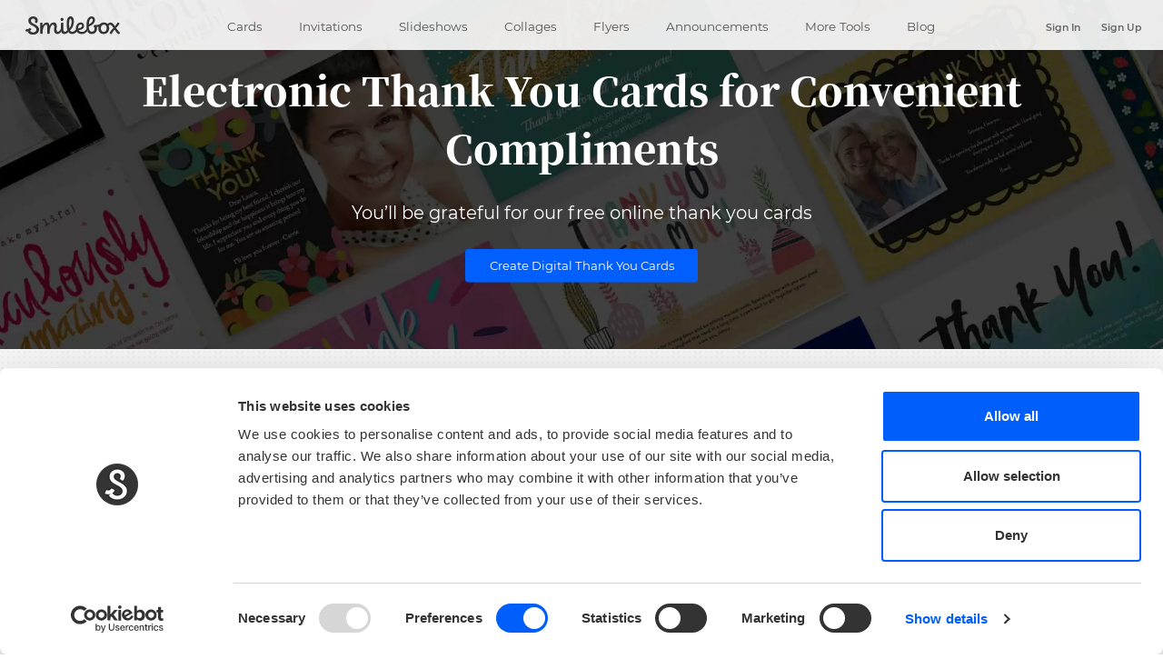

--- FILE ---
content_type: text/html; charset=UTF-8
request_url: https://www.smilebox.com/maker/card-maker/thank-you/
body_size: 15583
content:
<!doctype html>
<html lang="en-US">
<head>
<script id="Cookiebot" src="https://consent.cookiebot.com/uc.js" data-cbid="fb9580ce-1af1-46cc-8922-cffe377f83fe" data-blockingmode="auto" type="text/javascript"></script>
<link rel="preload" href="https://www.smilebox.com/wp-content/themes/smilebox-plus/fonts/montserrat4.woff2" as="font" type="font/woff2" crossorigin> 
<link rel="preload" href="https://www.smilebox.com/wp-content/themes/smilebox-plus/fonts/montserrat6.woff2" as="font" type="font/woff2" crossorigin> 
<link rel="preload" href="https://www.smilebox.com/wp-content/themes/smilebox-plus/fonts/noto4.1.woff2" as="font" type="font/woff2" crossorigin> 
<link rel="preload" href="https://www.smilebox.com/wp-content/themes/smilebox-plus/fonts/noto4.2.woff2" as="font" type="font/woff2" crossorigin> 
<link rel="preload" href="https://www.smilebox.com/wp-content/themes/smilebox-plus/fonts/noto4.3.woff2" as="font" type="font/woff2" crossorigin> 
<link rel="preload" href="https://www.smilebox.com/wp-content/themes/smilebox-plus/fonts/noto4.4.woff2" as="font" type="font/woff2" crossorigin> 
<link rel="preload" href="https://www.smilebox.com/wp-content/themes/smilebox-plus/fonts/noto9.1.woff2" as="font" type="font/woff2" crossorigin> 
<link rel="preload" href="https://www.smilebox.com/wp-content/themes/smilebox-plus/fonts/noto9.2.woff2" as="font" type="font/woff2" crossorigin> 
<link rel="preload" href="https://www.smilebox.com/wp-content/themes/smilebox-plus/fonts/noto9.3.woff2" as="font" type="font/woff2" crossorigin> 
<link rel="preload" href="https://www.smilebox.com/wp-content/themes/smilebox-plus/fonts/roboto5.woff2" as="font" type="font/woff2" crossorigin> <meta name='robots' content='index, follow, max-image-preview:large, max-snippet:-1, max-video-preview:-1' />
<!-- This site is optimized with the Yoast SEO Premium plugin v16.0.1 - https://yoast.com/wordpress/plugins/seo/ -->
<title>Online Thank You Cards | Create a Free Digital Thank You Card!</title>
<meta name="description" content="Take 5 minutes to express your gratitude with the free online thank you card maker from Smilebox - No design skills needed." />
<link rel="canonical" href="https://www.smilebox.com/maker/card-maker/thank-you/" />
<meta property="og:locale" content="en_US" />
<meta property="og:type" content="article" />
<meta property="og:title" content="Online Thank You Cards | Create a Free Digital Thank You Card!" />
<meta property="og:description" content="Take 5 minutes to express your gratitude with the free online thank you card maker from Smilebox - No design skills needed." />
<meta property="og:url" content="https://www.smilebox.com/maker/card-maker/thank-you/" />
<meta property="og:site_name" content="Smilebox" />
<meta property="article:publisher" content="https://www.facebook.com/smilebox/" />
<meta property="article:modified_time" content="2023-10-10T12:24:52+00:00" />
<meta name="twitter:card" content="summary_large_image" />
<meta name="twitter:site" content="@smilebox" />
<script type="application/ld+json" class="yoast-schema-graph">{"@context":"https://schema.org","@graph":[{"@type":"Organization","@id":"https://www.smilebox.com/#organization","name":"Smilebox","url":"https://www.smilebox.com/","sameAs":["https://www.facebook.com/smilebox/","https://www.instagram.com/smileboxofficial/","https://www.linkedin.com/company/smilebox","https://www.youtube.com/user/smilebox","https://www.pinterest.com/smilebox/","https://twitter.com/smilebox"],"logo":{"@type":"ImageObject","@id":"https://www.smilebox.com/#logo","inLanguage":"en-US","url":"https://www.smilebox.com/wp-content/uploads/2020/05/Smilebox_logo_2020.png","width":1678,"height":322,"caption":"Smilebox"},"image":{"@id":"https://www.smilebox.com/#logo"}},{"@type":"WebSite","@id":"https://www.smilebox.com/#website","url":"https://www.smilebox.com/","name":"Smilebox","description":"Anyone Can Do It | Cards, Invites, Slideshows &amp; More ","publisher":{"@id":"https://www.smilebox.com/#organization"},"potentialAction":[{"@type":"SearchAction","target":"https://www.smilebox.com/?s={search_term_string}","query-input":"required name=search_term_string"}],"inLanguage":"en-US"},{"@type":"WebPage","@id":"https://www.smilebox.com/maker/card-maker/thank-you/#webpage","url":"https://www.smilebox.com/maker/card-maker/thank-you/","name":"Online Thank You Cards | Create a Free Digital Thank You Card!","isPartOf":{"@id":"https://www.smilebox.com/#website"},"datePublished":"2018-07-02T14:40:00+00:00","dateModified":"2023-10-10T12:24:52+00:00","description":"Take 5 minutes to express your gratitude with the free online thank you card maker from Smilebox - No design skills needed.","breadcrumb":{"@id":"https://www.smilebox.com/maker/card-maker/thank-you/#breadcrumb"},"inLanguage":"en-US","potentialAction":[{"@type":"ReadAction","target":["https://www.smilebox.com/maker/card-maker/thank-you/"]}]},{"@type":"BreadcrumbList","@id":"https://www.smilebox.com/maker/card-maker/thank-you/#breadcrumb","itemListElement":[{"@type":"ListItem","position":1,"item":{"@type":"WebPage","@id":"https://www.smilebox.com/","url":"https://www.smilebox.com/","name":"Home"}},{"@type":"ListItem","position":2,"item":{"@type":"WebPage","@id":"https://www.smilebox.com/maker/card-maker/","url":"https://www.smilebox.com/maker/card-maker/","name":"Card Maker General"}},{"@type":"ListItem","position":3,"item":{"@type":"WebPage","@id":"https://www.smilebox.com/maker/card-maker/thank-you/","url":"https://www.smilebox.com/maker/card-maker/thank-you/","name":"Card Maker &#8211; Thank You"}}]}]}</script>
<!-- / Yoast SEO Premium plugin. -->
<link rel="alternate" type="application/rss+xml" title="Smilebox &raquo; Feed" href="https://www.smilebox.com/feed/" />
<link rel="alternate" type="application/rss+xml" title="Smilebox &raquo; Comments Feed" href="https://www.smilebox.com/comments/feed/" />
<link rel="alternate" type="application/rss+xml" title="Smilebox &raquo; Card Maker &#8211; Thank You Comments Feed" href="https://www.smilebox.com/maker/card-maker/thank-you/feed/" />
<link rel='stylesheet' id='bootstrap-css'  href='https://www.smilebox.com/wp-content/themes/smilebox-plus/css/bootstrap.min.css?ver=5.7.12' type='text/css' media='all' />
<link rel='stylesheet' id='main-css-css'  href='https://www.smilebox.com/wp-content/themes/smilebox-plus/css/main.min.css?ver=1761567578' type='text/css' media='all' />
<link rel='stylesheet' id='seo-style-css'  href='https://www.smilebox.com/wp-content/themes/smilebox-plus/css/seo-style.min.css?ver=1.1' type='text/css' media='all' />
<script type='text/javascript' src='https://www.smilebox.com/wp-content/themes/smilebox-plus/js/jquery-3.3.1.min.js?ver=5.7.12' id='jquery3.3.1-js'></script>
<script defer type='text/javascript' src='https://www.smilebox.com/wp-content/themes/smilebox-plus/js/bootstrap4.3.1.min.js?ver=5.7.12' id='bootstrapJS-defer-js'></script>
<link rel="https://api.w.org/" href="https://www.smilebox.com/wp-json/" /><link rel="EditURI" type="application/rsd+xml" title="RSD" href="https://www.smilebox.com/xmlrpc.php?rsd" />
<link rel="wlwmanifest" type="application/wlwmanifest+xml" href="https://www.smilebox.com/wp-includes/wlwmanifest.xml" /> 
<meta name="generator" content="WordPress 5.7.12" />
<link rel='shortlink' href='https://www.smilebox.com/?p=303' />
<link rel="alternate" type="application/json+oembed" href="https://www.smilebox.com/wp-json/oembed/1.0/embed?url=https%3A%2F%2Fwww.smilebox.com%2Fmaker%2Fcard-maker%2Fthank-you%2F" />
<style>
#hero-title{color:#e45452;}
#hero-description{color:#737373;}
#hero-button{background-color:#e45452;color:#ffffff;}
#hero #hero-button:hover{background-color:#e29291;}
#app-info h1,#app-info h2, #app-info h3{color:#868b8b;}
#business-button{background-color:#ffa14d;}
#trending-button{background-color:;}
#hero-title-carousel1{color:#3c9ec1;font-size:calc(14px + 2vw);}
#hero-title-carousel2{color:#1a3081;font-size:calc(14px + 2vw);}
#hero-title-carousel3{color:#fbfbfb;font-size:calc(14px + 2vw);}
#hero-title-carousel4{color:;font-size:calc(14px + vw);}
#hero-description-carousel1{color:#fbfbfb;}
#hero-description-carousel2{color:#737373;}
#hero-description-carousel3{color:#b23325;}
#hero-description-carousel4{color:;}		
#hero-button-carousel1{background-color:#8c877f;}
#hero-button-carousel2{background-color:#1a3081;}
#hero-button-carousel3{background-color:#dd449e;}
#hero-button-carousel4{background-color:;}
#hero-button-carousel1{color:#ffffff!important;}
#hero-button-carousel2{color:#ffffff!important;}
#hero-button-carousel3{color:#ffffff!important;}
#hero-button-carousel4{color:!important;}		
#hero-button-carousel1:hover{background-color:#af6c66;}
#hero-button-carousel2:hover{background-color:#4f5682;}
#hero-button-carousel3:hover{background-color:#db72c8;}
#hero-button-carousel4:hover{background-color:;}
.homepage-hero-carousel-control{color:#ffffff;}
.sb-popup-container{height:calc(540px + 0 px);}
</style>
<!-- if home page change the sign in style -->
<style type="text/css">.recentcomments a{display:inline !important;padding:0 !important;margin:0 !important;}</style><meta name="generator" content="Powered by Visual Composer - drag and drop page builder for WordPress."/>
<!--[if lte IE 9]><link rel="stylesheet" type="text/css" href='//www.smilebox.com/wp-content/cache/www.smilebox.com/wpfc-minified/dshze9qe/dgh1v.css' media="screen"><![endif]--><!--[if IE  8]><link rel="stylesheet" type="text/css" href='//www.smilebox.com/wp-content/cache/www.smilebox.com/wpfc-minified/eupa4mde/dgh1v.css' media="screen"><![endif]-->		<style type="text/css">
.site-title,
.site-description {
position: absolute;
clip: rect(1px, 1px, 1px, 1px);
}
</style>
<link rel="icon" href="https://www.smilebox.com/wp-content/uploads/2020/05/favicon_dark.png" sizes="32x32" />
<link rel="icon" href="https://www.smilebox.com/wp-content/uploads/2020/05/favicon_dark.png" sizes="192x192" />
<link rel="apple-touch-icon" href="https://www.smilebox.com/wp-content/uploads/2020/05/favicon_dark.png" />
<meta name="msapplication-TileImage" content="https://www.smilebox.com/wp-content/uploads/2020/05/favicon_dark.png" />
<noscript><style type="text/css"> .wpb_animate_when_almost_visible { opacity: 1; }</style></noscript><script>
var isQAEnv =  window.location.host.indexOf('www.smilebox') != -1 ? 'false' : 'true' ;
var domain = isQAEnv == 'false' ? 'https://plus.smilebox.com' : 'https://plus-qa.smilebox.com' ;
var fbAppID = isQAEnv == 'false' ? '1384203508326779' : '597181920709764' ;
</script>
<!-- Global site tag (gtag.js) - Google Analytics -->
<!-- <script async src="https://www.googletagmanager.com/gtag/js?id=AW-1068815173"></script> <script> window.dataLayer = window.dataLayer || []; function gtag(){dataLayer.push(arguments);} gtag("js", new Date()); gtag("config", "AW-1068815173"); </script>  -->
<!-- Search console -->
<meta name="google-site-verification" content="P09IfcHwuSTQOnyq3V7iSRfxj5i6AYRPok5KyoeuydU" />
<!-- End Search console -->
<!-- Bing Ads UET tag tracking code -->
<!-- <script>(function(w,d,t,r,u){var f,n,i;w[u]=w[u]||[],f=function(){var o={ti:"5948394"};o.q=w[u],w[u]=new UET(o),w[u].push("pageLoad")},n=d.createElement(t),n.src=r,n.async=1,n.onload=n.onreadystatechange=function(){var s=this.readyState;s&&s!=="loaded"&&s!=="complete"||(f(),n.onload=n.onreadystatechange=null)},i=d.getElementsByTagName(t)[0],i.parentNode.insertBefore(n,i)})(window,document,"script","//bat.bing.com/bat.js","uetq");</script> -->
<!-- End Bing Ads -->
<meta http-equiv="X-UA-Compatible" content="IE=11" />
<meta charset="UTF-8">
<link rel="profile" href="http://gmpg.org/xfn/11">
<link rel="icon" href="https://www.smilebox.com/wp-content/themes/smilebox-plus/favicon_dark.png?v=2" />
<!-- Mobile Specific Metas
–––––––––––––––––––––––––––––––––––––––––––––––––– -->
<meta name="viewport" content="width=device-width, initial-scale=1, maximum-scale=1">
<!-- Google Tag Manager -->
<!-- <script>(function(w,d,s,l,i){w[l]=w[l]||[];w[l].push({'gtm.start': new Date().getTime(),event:'gtm.js'});var f=d.getElementsByTagName(s)[0], j=d.createElement(s),dl=l!='dataLayer'?'&l='+l:'';j.async=true;j.src= 'https://www.googletagmanager.com/gtm.js?id='+i+dl;f.parentNode.insertBefore(j,f); })(window,document,'script','dataLayer','GTM-KRJ9DDF');</script>	 -->
<!-- End Google Tag Manager -->
</head>
<body>
<!-- Facebook js sdk -->
<!-- <script async defer src="https://connect.facebook.net/en_US/sdk.js"></script>
<script> window.fbAsyncInit = function() { FB.init({ appId: fbAppID, autoLogAppEvents : true, status : true, xfbml: true, version: 'v2.9' });
}; 
</script> -->
<!-- End Facebook js sdk -->
<!--MNTN Tracking Pixel-->
<!-- INSTALL ON ALL PAGES OF SITE-->
<script type="text/javascript">
(function(){"use strict";var e=null,b="4.0.0",
n="32550",
additional="term=value",
t,r,i;try{t=top.document.referer!==""?encodeURIComponent(top.document.referrer.substring(0,2048)):""}catch(o){t=document.referrer!==null?document.referrer.toString().substring(0,2048):""}try{r=window&&window.top&&document.location&&window.top.location===document.location?document.location:window&&window.top&&window.top.location&&""!==window.top.location?window.top.location:document.location}catch(u){r=document.location}try{i=parent.location.href!==""?encodeURIComponent(parent.location.href.toString().substring(0,2048)):""}catch(a){try{i=r!==null?encodeURIComponent(r.toString().substring(0,2048)):""}catch(f){i=""}}var l,c=document.createElement("script"),h=null,p=document.getElementsByTagName("script"),d=Number(p.length)-1,v=document.getElementsByTagName("script")[d];if(typeof l==="undefined"){l=Math.floor(Math.random()*1e17)}h="dx.mountain.com/spx?"+"dxver="+b+"&shaid="+n+"&tdr="+t+"&plh="+i+"&cb="+l+additional;c.type="text/javascript";c.src=("https:"===document.location.protocol?"https://":"http://")+h;v.parentNode.insertBefore(c,v)})()
</script>
<!-- Google Tag Manager (noscript) -->
<noscript><iframe src="https://www.googletagmanager.com/ns.html?id=GTM-KRJ9DDF" height="0" width="0" style="display:none;visibility:hidden"></iframe></noscript>
<!-- End Google Tag Manager (noscript) -->	
<div id="page" class="site">
<!-- <a class="skip-link screen-reader-text" href="#content">Skip to content</a> -->
<header class="container-fluid main-header">
<div class="row">
<nav class="col col-lg-auto offset-lg-0 offset-xl-1 site-nav navbar navbar-expand-lg order-lg-2">
<div class="sbp-mobile-container">
<!-- Brand and toggle get grouped for better mobile display -->
<button class="navbar-toggler" type="button" data-toggle="collapse" data-target="#sbp-navbar-collapse" aria-controls="sbp-navbar-collapse" aria-expanded="false" aria-label="Toggle navigation">
<i class="icon-menu"></i>
</button>
<div id="sbp-navbar-collapse" class="collapse navbar-collapse"><ul id="menu-footer" class="menu"><li id="menu-item-36" class="menu-item menu-item-type-custom menu-item-object-custom current-menu-ancestor current-menu-parent menu-item-has-children menu-item-36"><a href="/maker/card-maker/">Cards</a>
<ul class="sub-menu">
<li id="menu-item-3457" class="menu-item menu-item-type-custom menu-item-object-custom menu-item-3457"><a href="https://www.smilebox.com/maker/card-maker/ecards/">eCards</a></li>
<li id="menu-item-215" class="menu-item menu-item-type-custom menu-item-object-custom menu-item-has-children menu-item-215"><a href="/maker/card-maker/birthday/">Birthday Cards</a>
<ul class="sub-menu">
<li id="menu-item-7920" class="menu-item menu-item-type-custom menu-item-object-custom menu-item-7920"><a href="https://www.smilebox.com/maker/card-maker/birthday/singing-musical-cards/">Musical Birthday Cards</a></li>
</ul>
</li>
<li id="menu-item-249" class="menu-item menu-item-type-custom menu-item-object-custom current-menu-item menu-item-249"><a href="/maker/card-maker/thank-you/" aria-current="page">Thank You Cards</a></li>
<li id="menu-item-3399" class="menu-item menu-item-type-custom menu-item-object-custom menu-item-3399"><a href="https://www.smilebox.com/maker/card-maker/save-the-date/">Save the Date Cards</a></li>
<li id="menu-item-250" class="menu-item menu-item-type-custom menu-item-object-custom menu-item-250"><a href="/maker/card-maker/get-well/">Get Well Cards</a></li>
<li id="menu-item-3608" class="menu-item menu-item-type-custom menu-item-object-custom menu-item-3608"><a href="https://www.smilebox.com/maker/card-maker/sympathy/">Sympathy Cards</a></li>
<li id="menu-item-6522" class="menu-item menu-item-type-custom menu-item-object-custom menu-item-6522"><a href="https://www.smilebox.com/maker/card-maker/sorry/">Sorry Cards</a></li>
<li id="menu-item-6891" class="menu-item menu-item-type-custom menu-item-object-custom menu-item-6891"><a href="https://www.smilebox.com/maker/card-maker/congratulations/">Congratulations Cards</a></li>
<li id="menu-item-6890" class="menu-item menu-item-type-custom menu-item-object-custom menu-item-6890"><a href="https://www.smilebox.com/maker/card-maker/good-luck/">Good Luck Cards</a></li>
<li id="menu-item-4381" class="menu-item menu-item-type-custom menu-item-object-custom menu-item-has-children menu-item-4381"><a href="https://www.smilebox.com/maker/card-maker/animated/">Animated Cards</a>
<ul class="sub-menu">
<li id="menu-item-4447" class="menu-item menu-item-type-custom menu-item-object-custom menu-item-4447"><a href="https://www.smilebox.com/maker/card-maker/animated/birthday/">Animated Birthday Wishes</a></li>
</ul>
</li>
<li id="menu-item-4097" class="menu-item menu-item-type-custom menu-item-object-custom menu-item-4097"><a href="https://www.smilebox.com/maker/card-maker/printable/">Printable Cards</a></li>
<li id="menu-item-242" class="menu-item menu-item-type-custom menu-item-object-custom menu-item-has-children menu-item-242"><a href="/maker/card-maker/holiday/">Holiday Cards</a>
<ul class="sub-menu">
<li id="menu-item-6760" class="menu-item menu-item-type-custom menu-item-object-custom menu-item-6760"><a href="https://www.smilebox.com/maker/card-maker/holiday/veterans-day/">Veterans Day Cards</a></li>
<li id="menu-item-8224" class="menu-item menu-item-type-custom menu-item-object-custom menu-item-8224"><a href="https://www.smilebox.com/maker/card-maker/holiday/eid-mubarak/">Eid Mubarak Cards</a></li>
<li id="menu-item-8223" class="menu-item menu-item-type-custom menu-item-object-custom menu-item-8223"><a href="https://www.smilebox.com/maker/card-maker/holiday/diwali/">Diwali Cards</a></li>
</ul>
</li>
<li id="menu-item-241" class="menu-item menu-item-type-custom menu-item-object-custom menu-item-has-children menu-item-241"><a href="/maker/card-maker/christmas/">Christmas Cards</a>
<ul class="sub-menu">
<li id="menu-item-7669" class="menu-item menu-item-type-custom menu-item-object-custom menu-item-7669"><a href="https://www.smilebox.com/maker/card-maker/christmas/funny/">Funny Christmas Cards</a></li>
<li id="menu-item-7670" class="menu-item menu-item-type-custom menu-item-object-custom menu-item-7670"><a href="https://www.smilebox.com/maker/card-maker/christmas/religious/">Religious Christmas Cards</a></li>
</ul>
</li>
<li id="menu-item-6985" class="menu-item menu-item-type-custom menu-item-object-custom menu-item-6985"><a href="https://www.smilebox.com/maker/card-maker/new-year/">New Year Cards</a></li>
<li id="menu-item-7468" class="menu-item menu-item-type-custom menu-item-object-custom menu-item-7468"><a href="https://www.smilebox.com/maker/card-maker/easter/">Easter Cards</a></li>
<li id="menu-item-8229" class="menu-item menu-item-type-custom menu-item-object-custom menu-item-8229"><a href="https://www.smilebox.com/maker/card-maker/4th-of-july/">4th of July Cards</a></li>
<li id="menu-item-7828" class="menu-item menu-item-type-custom menu-item-object-custom menu-item-7828"><a href="https://www.smilebox.com/maker/card-maker/cinco-de-mayo/">Cinco De Mayo Cards</a></li>
<li id="menu-item-6490" class="menu-item menu-item-type-custom menu-item-object-custom menu-item-6490"><a href="https://www.smilebox.com/maker/card-maker/halloween/">Halloween Cards</a></li>
<li id="menu-item-3650" class="menu-item menu-item-type-custom menu-item-object-custom menu-item-3650"><a href="https://www.smilebox.com/maker/card-maker/thanksgiving/">Thanksgiving Cards</a></li>
<li id="menu-item-220" class="menu-item menu-item-type-custom menu-item-object-custom menu-item-has-children menu-item-220"><a href="/maker/card-maker/valentines-day/">Valentine&#8217;s Day Cards</a>
<ul class="sub-menu">
<li id="menu-item-7677" class="menu-item menu-item-type-custom menu-item-object-custom menu-item-7677"><a href="https://www.smilebox.com/maker/card-maker/valentines-day/funny/">Funny Valentine&#8217;s Cards</a></li>
</ul>
</li>
<li id="menu-item-7544" class="menu-item menu-item-type-custom menu-item-object-custom menu-item-7544"><a href="https://www.smilebox.com/maker/card-maker/st-patricks-day/">St Patrick&#8217;s Day Cards</a></li>
<li id="menu-item-247" class="menu-item menu-item-type-custom menu-item-object-custom menu-item-247"><a href="/maker/card-maker/graduation/">Graduation Cards</a></li>
<li id="menu-item-245" class="menu-item menu-item-type-custom menu-item-object-custom menu-item-has-children menu-item-245"><a href="/maker/card-maker/mothers-day/">Mother&#8217;s Day Cards</a>
<ul class="sub-menu">
<li id="menu-item-7708" class="menu-item menu-item-type-custom menu-item-object-custom menu-item-7708"><a href="https://www.smilebox.com/maker/card-maker/mothers-day/funny/">Funny Mother&#8217;s Day Cards</a></li>
</ul>
</li>
<li id="menu-item-219" class="menu-item menu-item-type-custom menu-item-object-custom menu-item-219"><a href="/maker/card-maker/fathers-day/">Father&#8217;s Day Cards</a></li>
<li id="menu-item-5795" class="menu-item menu-item-type-custom menu-item-object-custom menu-item-5795"><a href="https://www.smilebox.com/maker/card-maker/baby-milestone/">Baby Milestone Cards</a></li>
<li id="menu-item-6367" class="menu-item menu-item-type-custom menu-item-object-custom menu-item-6367"><a href="https://www.smilebox.com/maker/card-maker/brag-tag-cards/">Reward Cards</a></li>
<li id="menu-item-4745" class="menu-item menu-item-type-custom menu-item-object-custom menu-item-has-children menu-item-4745"><a href="https://www.smilebox.com/maker/card-maker/coronavirus/">Coronavirus Cards</a>
<ul class="sub-menu">
<li id="menu-item-7535" class="menu-item menu-item-type-custom menu-item-object-custom menu-item-7535"><a href="https://www.smilebox.com/maker/card-maker/coronavirus/covid-christmas-cards/">Covid Christmas Cards</a></li>
</ul>
</li>
<li id="menu-item-55" class="menu-item menu-item-type-custom menu-item-object-custom menu-item-55"><a href="/maker/card-maker/anniversary/">Anniversary Cards</a></li>
<li id="menu-item-5193" class="menu-item menu-item-type-custom menu-item-object-custom menu-item-5193"><a href="https://www.smilebox.com/maker/card-maker/recipes/">Recipe Cards</a></li>
</ul>
</li>
<li id="menu-item-35" class="menu-item menu-item-type-custom menu-item-object-custom menu-item-has-children menu-item-35"><a href="https://www.smilebox.com/maker/invitation-maker/">Invitations</a>
<ul class="sub-menu">
<li id="menu-item-217" class="menu-item menu-item-type-custom menu-item-object-custom menu-item-217"><a href="/maker/invitation-maker/birthday/">Birthday Invitations</a></li>
<li id="menu-item-268" class="menu-item menu-item-type-custom menu-item-object-custom menu-item-268"><a href="/maker/invitation-maker/print-at-home/">Printable Invitations</a></li>
<li id="menu-item-213" class="menu-item menu-item-type-custom menu-item-object-custom menu-item-213"><a href="/maker/invitation-maker/wedding/">Wedding Invitations</a></li>
<li id="menu-item-54" class="menu-item menu-item-type-custom menu-item-object-custom menu-item-has-children menu-item-54"><a href="/maker/invitation-maker/party/">Party Invitations</a>
<ul class="sub-menu">
<li id="menu-item-6853" class="menu-item menu-item-type-custom menu-item-object-custom menu-item-6853"><a href="https://www.smilebox.com/maker/invitation-maker/party/tea/">Tea Party Invitations</a></li>
<li id="menu-item-7409" class="menu-item menu-item-type-custom menu-item-object-custom menu-item-7409"><a href="https://www.smilebox.com/maker/invitation-maker/party/bachelorette/">Bachelorette Party Invites</a></li>
<li id="menu-item-7612" class="menu-item menu-item-type-custom menu-item-object-custom menu-item-7612"><a href="https://www.smilebox.com/maker/invitation-maker/party/bachelor/">Bachelor Party Invites</a></li>
<li id="menu-item-7980" class="menu-item menu-item-type-custom menu-item-object-custom menu-item-7980"><a href="https://www.smilebox.com/maker/invitation-maker/party/pool/">Pool Party Invitations</a></li>
<li id="menu-item-8222" class="menu-item menu-item-type-custom menu-item-object-custom menu-item-8222"><a href="https://www.smilebox.com/maker/invitation-maker/party/holiday/">Holiday Party Invitations</a></li>
<li id="menu-item-6992" class="menu-item menu-item-type-custom menu-item-object-custom menu-item-6992"><a href="https://www.smilebox.com/maker/invitation-maker/party/new-year/">New Year Party Invitations</a></li>
</ul>
</li>
<li id="menu-item-216" class="menu-item menu-item-type-custom menu-item-object-custom menu-item-216"><a href="/maker/invitation-maker/baby-showers/">Baby Shower Invitations</a></li>
<li id="menu-item-3398" class="menu-item menu-item-type-custom menu-item-object-custom menu-item-3398"><a href="https://www.smilebox.com/maker/invitation-maker/bridal-shower/">Bridal Shower Invitations</a></li>
<li id="menu-item-4907" class="menu-item menu-item-type-custom menu-item-object-custom menu-item-4907"><a href="https://www.smilebox.com/maker/invitation-maker/birthday/quinceanera/">Quinceanera Invitations</a></li>
<li id="menu-item-3450" class="menu-item menu-item-type-custom menu-item-object-custom menu-item-3450"><a href="https://www.smilebox.com/maker/invitation-maker/birthday/sweet-sixteen/">Sweet Sixteen Invitations</a></li>
<li id="menu-item-3431" class="menu-item menu-item-type-custom menu-item-object-custom menu-item-3431"><a href="https://www.smilebox.com/maker/invitation-maker/unicorn/">Unicorn Invitations</a></li>
<li id="menu-item-4532" class="menu-item menu-item-type-custom menu-item-object-custom menu-item-4532"><a href="https://www.smilebox.com/maker/invitation-maker/email/">Email Invitations</a></li>
<li id="menu-item-214" class="menu-item menu-item-type-custom menu-item-object-custom menu-item-214"><a href="/maker/invitation-maker/graduation/">Graduation Invitations</a></li>
<li id="menu-item-4413" class="menu-item menu-item-type-custom menu-item-object-custom menu-item-4413"><a href="https://www.smilebox.com/maker/invitation-maker/animated/">Animated Invitations</a></li>
<li id="menu-item-218" class="menu-item menu-item-type-custom menu-item-object-custom menu-item-218"><a href="/maker/invitation-maker/christmas/">Christmas Invitations</a></li>
<li id="menu-item-534" class="menu-item menu-item-type-custom menu-item-object-custom menu-item-534"><a href="/maker/invitation-maker/halloween/">Halloween Invitations</a></li>
<li id="menu-item-3569" class="menu-item menu-item-type-custom menu-item-object-custom menu-item-3569"><a href="https://www.smilebox.com/maker/invitation-maker/thanksgiving/">Thanksgiving Invitations</a></li>
<li id="menu-item-7473" class="menu-item menu-item-type-custom menu-item-object-custom menu-item-7473"><a href="https://www.smilebox.com/maker/invitation-maker/st-patricks-day/">St Patrick&#8217;s Day Invites</a></li>
<li id="menu-item-7492" class="menu-item menu-item-type-custom menu-item-object-custom menu-item-7492"><a href="https://www.smilebox.com/maker/invitation-maker/easter/">Easter Invitations</a></li>
<li id="menu-item-5197" class="menu-item menu-item-type-custom menu-item-object-custom menu-item-5197"><a href="https://www.smilebox.com/maker/invitation-maker/4th-of-july/">Fourth of July Invitations</a></li>
<li id="menu-item-7757" class="menu-item menu-item-type-custom menu-item-object-custom menu-item-7757"><a href="https://www.smilebox.com/maker/invitation-maker/cinco-de-mayo/">Cinco De Mayo Invitations</a></li>
<li id="menu-item-212" class="menu-item menu-item-type-custom menu-item-object-custom menu-item-212"><a href="/maker/invitation-maker/baptism/">Baptism Invitations</a></li>
<li id="menu-item-5786" class="menu-item menu-item-type-custom menu-item-object-custom menu-item-5786"><a href="https://www.smilebox.com/maker/invitation-maker/retirement/">Retirement Party Invitations</a></li>
<li id="menu-item-3454" class="menu-item menu-item-type-custom menu-item-object-custom menu-item-3454"><a href="https://www.smilebox.com/maker/invitation-maker/house-warming/">Housewarming Invitations</a></li>
</ul>
</li>
<li id="menu-item-37" class="menu-item menu-item-type-custom menu-item-object-custom menu-item-has-children menu-item-37"><a href="https://www.smilebox.com/maker/slideshow-maker/">Slideshows</a>
<ul class="sub-menu">
<li id="menu-item-34" class="menu-item menu-item-type-custom menu-item-object-custom menu-item-34"><a href="/maker/slideshow-maker/birthday/">Birthday Slideshows</a></li>
<li id="menu-item-50" class="menu-item menu-item-type-custom menu-item-object-custom menu-item-50"><a href="/maker/slideshow-maker/wedding/">Wedding Slideshows</a></li>
<li id="menu-item-2780" class="menu-item menu-item-type-custom menu-item-object-custom menu-item-2780"><a href="https://www.smilebox.com/maker/slideshow-maker/memorial/">Memorial Slideshows</a></li>
<li id="menu-item-207" class="menu-item menu-item-type-custom menu-item-object-custom menu-item-207"><a href="/maker/slideshow-maker/christmas/">Christmas Slideshows</a></li>
<li id="menu-item-7505" class="menu-item menu-item-type-custom menu-item-object-custom menu-item-7505"><a href="https://www.smilebox.com/maker/slideshow-maker/new-year/">New Year Slideshows</a></li>
<li id="menu-item-3810" class="menu-item menu-item-type-custom menu-item-object-custom menu-item-3810"><a href="https://www.smilebox.com/maker/slideshow-maker/thanksgiving/">Thanksgiving Slideshows</a></li>
<li id="menu-item-3660" class="menu-item menu-item-type-custom menu-item-object-custom menu-item-3660"><a href="https://www.smilebox.com/maker/slideshow-maker/halloween/">Halloween Slideshows</a></li>
<li id="menu-item-56" class="menu-item menu-item-type-custom menu-item-object-custom menu-item-56"><a href="/maker/slideshow-maker/love/">Love Slideshows</a></li>
<li id="menu-item-51" class="menu-item menu-item-type-custom menu-item-object-custom menu-item-51"><a href="/maker/slideshow-maker/anniversary/">Anniversary Slideshows</a></li>
<li id="menu-item-5206" class="menu-item menu-item-type-custom menu-item-object-custom menu-item-5206"><a href="https://www.smilebox.com/maker/slideshow-maker/wedding/rehearsal-dinner/">Rehearsal Dinner Slideshows</a></li>
<li id="menu-item-53" class="menu-item menu-item-type-custom menu-item-object-custom menu-item-53"><a href="/maker/slideshow-maker/graduation/">Graduation Slideshows</a></li>
<li id="menu-item-3467" class="menu-item menu-item-type-custom menu-item-object-custom menu-item-3467"><a href="https://www.smilebox.com/maker/slideshow-maker/school/">School Slideshows</a></li>
<li id="menu-item-52" class="menu-item menu-item-type-custom menu-item-object-custom menu-item-52"><a href="/maker/slideshow-maker/mothers-day/">Mother&#8217;s Day Slideshows</a></li>
<li id="menu-item-205" class="menu-item menu-item-type-custom menu-item-object-custom menu-item-205"><a href="/maker/slideshow-maker/fathers-day/">Father&#8217;s Day Slideshows</a></li>
<li id="menu-item-209" class="menu-item menu-item-type-custom menu-item-object-custom menu-item-209"><a href="/maker/slideshow-maker/valentines-day/">Valentine&#8217;s Day Slideshows</a></li>
<li id="menu-item-206" class="menu-item menu-item-type-custom menu-item-object-custom menu-item-206"><a href="/maker/slideshow-maker/baby/">Baby Slideshows</a></li>
<li id="menu-item-5314" class="menu-item menu-item-type-custom menu-item-object-custom menu-item-5314"><a href="https://www.smilebox.com/maker/slideshow-maker/pets/">Pet Slideshows</a></li>
<li id="menu-item-4759" class="menu-item menu-item-type-custom menu-item-object-custom menu-item-4759"><a href="https://www.smilebox.com/maker/slideshow-maker/family/">Family Slideshows</a></li>
<li id="menu-item-204" class="menu-item menu-item-type-custom menu-item-object-custom menu-item-204"><a href="/maker/slideshow-maker/travel/">Travel Slideshows</a></li>
<li id="menu-item-3400" class="menu-item menu-item-type-custom menu-item-object-custom menu-item-3400"><a href="https://www.smilebox.com/maker/slideshow-maker/real-estate/">Real Estate Slideshows</a></li>
</ul>
</li>
<li id="menu-item-39" class="menu-item menu-item-type-custom menu-item-object-custom menu-item-has-children menu-item-39"><a href="/maker/collage-maker/">Collages</a>
<ul class="sub-menu">
<li id="menu-item-258" class="menu-item menu-item-type-custom menu-item-object-custom menu-item-258"><a href="/maker/collage-maker/birthday/">Birthday Collages</a></li>
<li id="menu-item-260" class="menu-item menu-item-type-custom menu-item-object-custom menu-item-260"><a href="/maker/collage-maker/wedding/">Wedding Collages</a></li>
<li id="menu-item-3603" class="menu-item menu-item-type-custom menu-item-object-custom menu-item-3603"><a href="https://www.smilebox.com/maker/collage-maker/video/">Video Collages</a></li>
<li id="menu-item-259" class="menu-item menu-item-type-custom menu-item-object-custom menu-item-259"><a href="/maker/collage-maker/christmas/">Christmas Collages</a></li>
<li id="menu-item-7415" class="menu-item menu-item-type-custom menu-item-object-custom menu-item-7415"><a href="https://www.smilebox.com/maker/collage-maker/new-year/">New Year Collages</a></li>
<li id="menu-item-7486" class="menu-item menu-item-type-custom menu-item-object-custom menu-item-7486"><a href="https://www.smilebox.com/maker/collage-maker/valentines-day/">Valentine&#8217;s Day Collages</a></li>
<li id="menu-item-58" class="menu-item menu-item-type-custom menu-item-object-custom menu-item-58"><a href="/maker/collage-maker/halloween/">Halloween Collages</a></li>
<li id="menu-item-6511" class="menu-item menu-item-type-custom menu-item-object-custom menu-item-6511"><a href="https://www.smilebox.com/maker/collage-maker/thanksgiving/">Thanksgiving Collages</a></li>
<li id="menu-item-261" class="menu-item menu-item-type-custom menu-item-object-custom menu-item-261"><a href="/maker/collage-maker/mothers-day/">Mother&#8217;s Day Collages</a></li>
<li id="menu-item-262" class="menu-item menu-item-type-custom menu-item-object-custom menu-item-262"><a href="/maker/collage-maker/fathers-day/">Father&#8217;s Day Collages</a></li>
<li id="menu-item-264" class="menu-item menu-item-type-custom menu-item-object-custom menu-item-264"><a href="/maker/collage-maker/anniversary/">Anniversary Collages</a></li>
<li id="menu-item-256" class="menu-item menu-item-type-custom menu-item-object-custom menu-item-256"><a href="/maker/collage-maker/graduation/">Graduation Collages</a></li>
<li id="menu-item-263" class="menu-item menu-item-type-custom menu-item-object-custom menu-item-263"><a href="/maker/collage-maker/baby/">Baby Collages</a></li>
<li id="menu-item-265" class="menu-item menu-item-type-custom menu-item-object-custom menu-item-265"><a href="/maker/collage-maker/love/">Love Collages</a></li>
</ul>
</li>
<li id="menu-item-38" class="menu-item menu-item-type-custom menu-item-object-custom menu-item-has-children menu-item-38"><a href="/maker/flyer-maker/">Flyers</a>
<ul class="sub-menu">
<li id="menu-item-246" class="menu-item menu-item-type-custom menu-item-object-custom menu-item-246"><a href="/maker/flyer-maker/business/">Business Flyers</a></li>
<li id="menu-item-243" class="menu-item menu-item-type-custom menu-item-object-custom menu-item-243"><a href="/maker/flyer-maker/real-estate/">Real Estate Flyers</a></li>
<li id="menu-item-251" class="menu-item menu-item-type-custom menu-item-object-custom menu-item-251"><a href="/maker/flyer-maker/party/">Party Flyers</a></li>
<li id="menu-item-8236" class="menu-item menu-item-type-custom menu-item-object-custom menu-item-8236"><a href="https://www.smilebox.com/maker/flyer-maker/4th-of-july/">4th of July Flyers</a></li>
<li id="menu-item-1996" class="menu-item menu-item-type-custom menu-item-object-custom menu-item-1996"><a href="https://www.smilebox.com/maker/flyer-maker/christmas/">Christmas Flyers</a></li>
<li id="menu-item-7016" class="menu-item menu-item-type-custom menu-item-object-custom menu-item-7016"><a href="https://www.smilebox.com/maker/flyer-maker/new-year/">New Year Flyers</a></li>
<li id="menu-item-7631" class="menu-item menu-item-type-custom menu-item-object-custom menu-item-7631"><a href="https://www.smilebox.com/maker/flyer-maker/valentines-day/">Valentine&#8217;s Day Flyers</a></li>
<li id="menu-item-5766" class="menu-item menu-item-type-custom menu-item-object-custom menu-item-5766"><a href="https://www.smilebox.com/maker/flyer-maker/halloween/">Halloween Flyers</a></li>
<li id="menu-item-5365" class="menu-item menu-item-type-custom menu-item-object-custom menu-item-5365"><a href="https://www.smilebox.com/maker/flyer-maker/animated/">Animated Flyers</a></li>
<li id="menu-item-3825" class="menu-item menu-item-type-custom menu-item-object-custom menu-item-3825"><a href="https://www.smilebox.com/maker/flyer-maker/photography/">Photography Flyers</a></li>
<li id="menu-item-4102" class="menu-item menu-item-type-custom menu-item-object-custom menu-item-4102"><a href="https://www.smilebox.com/maker/flyer-maker/printable/">Printable Flyers</a></li>
<li id="menu-item-3725" class="menu-item menu-item-type-custom menu-item-object-custom menu-item-3725"><a href="https://www.smilebox.com/maker/flyer-maker/church/">Church Flyers</a></li>
<li id="menu-item-5552" class="menu-item menu-item-type-custom menu-item-object-custom menu-item-5552"><a href="https://www.smilebox.com/maker/flyer-maker/fundraiser/">Fundraiser Flyers</a></li>
<li id="menu-item-3580" class="menu-item menu-item-type-custom menu-item-object-custom menu-item-3580"><a href="https://www.smilebox.com/maker/flyer-maker/food/">Food Flyers</a></li>
</ul>
</li>
<li id="menu-item-5026" class="menu-item menu-item-type-custom menu-item-object-custom menu-item-has-children menu-item-5026"><a href="https://www.smilebox.com/maker/announcement-maker/">Announcements</a>
<ul class="sub-menu">
<li id="menu-item-57" class="menu-item menu-item-type-custom menu-item-object-custom menu-item-57"><a href="/maker/announcement-maker/baby-birth/">Baby Birth Announcements</a></li>
<li id="menu-item-253" class="menu-item menu-item-type-custom menu-item-object-custom menu-item-253"><a href="/maker/announcement-maker/pregnancy/">Pregnancy Announcements</a></li>
<li id="menu-item-252" class="menu-item menu-item-type-custom menu-item-object-custom menu-item-252"><a href="/maker/announcement-maker/graduation/">Graduation Announcements</a></li>
<li id="menu-item-6009" class="menu-item menu-item-type-custom menu-item-object-custom menu-item-6009"><a href="https://www.smilebox.com/maker/announcement-maker/engagement/">Engagement Announcements</a></li>
<li id="menu-item-254" class="menu-item menu-item-type-custom menu-item-object-custom menu-item-254"><a href="/maker/announcement-maker/wedding/">Wedding Announcements</a></li>
<li id="menu-item-255" class="menu-item menu-item-type-custom menu-item-object-custom menu-item-255"><a href="/maker/announcement-maker/new-home/">New Home Announcements</a></li>
<li id="menu-item-4226" class="menu-item menu-item-type-custom menu-item-object-custom menu-item-4226"><a href="https://www.smilebox.com/maker/announcement-maker/death/">Death Announcements</a></li>
</ul>
</li>
<li id="menu-item-7208" class="menu-item menu-item-type-custom menu-item-object-custom menu-item-has-children menu-item-7208"><a href="#">More Tools</a>
<ul class="sub-menu">
<li id="menu-item-3637" class="menu-item menu-item-type-custom menu-item-object-custom menu-item-3637"><a href="https://www.smilebox.com/maker/video-maker/">Photo Video Maker</a></li>
<li id="menu-item-7198" class="menu-item menu-item-type-custom menu-item-object-custom menu-item-7198"><a href="https://www.smilebox.com/maker/video-maker/birthday/">Birthday Video Maker</a></li>
<li id="menu-item-7207" class="menu-item menu-item-type-custom menu-item-object-custom menu-item-has-children menu-item-7207"><a href="https://www.smilebox.com/maker/certificate-maker/">Certificate Maker</a>
<ul class="sub-menu">
<li id="menu-item-7238" class="menu-item menu-item-type-custom menu-item-object-custom menu-item-7238"><a href="https://www.smilebox.com/maker/certificate-maker/employee-of-the-month/">Employee of the Month Certificates</a></li>
</ul>
</li>
<li id="menu-item-6394" class="menu-item menu-item-type-custom menu-item-object-custom menu-item-6394"><a href="https://www.smilebox.com/maker/class-composite/">Class Composite Maker</a></li>
<li id="menu-item-266" class="menu-item menu-item-type-custom menu-item-object-custom menu-item-266"><a href="/maker/photo-album-maker/">Photo Album Maker</a></li>
<li id="menu-item-267" class="menu-item menu-item-type-custom menu-item-object-custom menu-item-267"><a href="/maker/scrapbook-maker/">Scrapbook Maker</a></li>
<li id="menu-item-5790" class="menu-item menu-item-type-custom menu-item-object-custom menu-item-5790"><a href="https://www.smilebox.com/maker/comic-maker/">Comic Maker</a></li>
<li id="menu-item-6551" class="menu-item menu-item-type-custom menu-item-object-custom menu-item-6551"><a href="https://www.smilebox.com/maker/family-tree-maker/">Family Tree Maker</a></li>
<li id="menu-item-5586" class="menu-item menu-item-type-custom menu-item-object-custom menu-item-5586"><a href="https://www.smilebox.com/maker/coupon-maker/">Coupon Maker</a></li>
<li id="menu-item-5698" class="menu-item menu-item-type-custom menu-item-object-custom menu-item-5698"><a href="https://www.smilebox.com/maker/brochure-maker/">Brochure Maker</a></li>
<li id="menu-item-6355" class="menu-item menu-item-type-custom menu-item-object-custom menu-item-6355"><a href="https://www.smilebox.com/maker/election-templates/">Election Templates</a></li>
</ul>
</li>
<li id="menu-item-5022" class="menu-item menu-item-type-custom menu-item-object-custom menu-item-5022"><a href="https://www.smilebox.com/blog/">Blog</a></li>
</ul></div>				</div>
</nav>
<span class="sbp-logo-mobile-wrapper position-absolute d-block d-lg-none mt-0 pt-3 px-5 px-sm-5 pt-sm-2 pt-lg-1">
<a href="/"><img class="img-fluid" src="https://www.smilebox.com/wp-content/themes/smilebox-plus/images/symbols/smilebox-logo-dark.svg" alt="Smilebox Logo" ></a>
</span>
<span class="sbp-search-mobile-wrapper d-block d-lg-none mt-3 hide-class">
<i class="icon-search2"></i>
</span>
<span class="sbp-log-mobile-wrapper d-block d-lg-none mt-3">
<a data-form="signup" rel="nofollow" href="https://plus.smilebox.com/?f=2&c=2&s=63" class="try-it-link" rel="nofollow">Sign Up</a>
</span>			
<div class="sbp-logo-desktop-wrapper col-lg-2 d-none d-lg-block order-lg-1 ">
<a href="/"><img class="img-fluid" src="https://www.smilebox.com/wp-content/themes/smilebox-plus/images/symbols/smilebox-logo-dark.svg" alt="Smilebox Logo" >			</a>
</div>
<div class="sign-btn-container d-none d-lg-flex show" style=""> 
<a data-form="signin" rel="nofollow" href="https://plus.smilebox.com/?f=2&c=2&s=63" class="try-it-link" rel="nofollow">Sign In</a>
<a data-form="signup" rel="nofollow"  href="https://plus.smilebox.com/?f=2&c=2&s=63" class="try-it-link" rel="nofollow">Sign Up</a>
<!-- <a data-form="signup" rel="nofollow" href="" class="sign-in-button sbp-logo-desktop-wrapper btn d-none d-lg-block" rel="nofollow">Sign In</a>
<a data-form="signup" rel="nofollow" href="" class="sign-in-button sbp-logo-desktop-wrapper btn d-none d-lg-block" rel="nofollow">Sign Up</a> -->
</div>
</header>
<div id="content" class="site-content">
<!-- The WP Loop -->
<style>
.hero-image{background-image:url(https://www.smilebox.com/wp-content/uploads/2020/12/Thank-You-Cards-495x414-min.jpg)}
.btn-hero{background-color:#005ffd}
.btn-showcase{background-color:#005ffd}
.btn-product{background-color:#005ffd}
.btn-features{background-color:#005ffd}
/* Large devices (tablets, 420px and up)*/
@media (min-width: 420px) { 
.hero-image {
background-image:  url(https://www.smilebox.com/wp-content/uploads/2020/12/Thank-You-Cards-992x495-min.jpg);
}    
} 
/* Large devices (desktops, 992px and up)*/
@media (min-width: 992px) { 
.hero-image {
background-image:  url(https://www.smilebox.com/wp-content/uploads/2020/12/Thank-You-Cards-1920x570-min.jpg);
pointer-events: none;
}    
} 
</style>      <div class="container-fluid hero-image" >
<div class="row hero-overlay text-center d-block">
<h1 class="col-12 title-text  mb-lg-2">
Electronic Thank You Cards for Convenient Compliments          </h1>
<h2 class="col-12 subtitle-text-mobile  text-center">You’ll be grateful for our free online thank you cards</h2>
<!-- <p class="col-12 subtitle-text-desktop d-none d-lg-block mb-lg-3 mb-xl-4">You’ll be grateful for our free online thank you cards</p> -->
<a data-form="signup" class="col-auto btn action-button btn-hero mt-2" href="https://plus.smilebox.com/?f=2&c=2&s=63" rel="nofollow">Create Digital Thank You Cards</a>
</div>
</div>
<section class="maker-tmp-main py-4" id="">
<div class="container-fluid">
<div class="row justify-content-center">
<h2 class="col-12 col-lg-auto maker-tmp-main-title">Create electronic thank you cards </h2>
<div class="col-12 col-lg-5 maker-tmp-main-description pl-5">
<h3 class="mb-lg-1 maker-tmp-main-description-h3 pt-lg-1">Expressing gratitude is made easier with our online thank you card maker. Just choose from our unique thank you card templates, customize it with your own personalized text in your choice of colors and fonts, review your new thank you card design and share. It's that easy.</h3>
<a data-form="signup" class="try-it-link" href="https://plus.smilebox.com/?f=2&c=2&s=63" rel="nofollow">Try it now</a>
</div>
</div>
</div>
</section>
<section class="text-center px-3" id="sb-templates">
<h2 class="col-12 maker-tmp-showcase-title">Choose the most relatable thank you card template</h2>
<div class="col-12 col-lg-5 maker-tmp-showcase-description text-center mx-auto">
<p class="mb-4 mb-lg-1 maker-tmp-showcase-description-h3 pt-lg-1">Customize an online thank you card design that truly expresses your gratitude</p>
</div>
<div class="gallery-carousle-desktop">
<div class="gallery-carousle-controller left active"></div>
<div class="gallery-designs-container">
<div class="gallery-design-wrapper ">
<div class="gallery-image-wrapper">
<a rel="nofollow" href="https://plus.smilebox.com/?f=2&c=2&s=63" class="gallery-design-link">
<img class="lazy" data-src="https://sbp-p-sundries.smilebox.com/Designs/000421/lg_tile.jpg" src="https://www.smilebox.com/wp-content/themes/smilebox-plus/images/general/pixel-image.png" alt="Smilebox Designs" />
</a>
</div>
<div class="design-details-con">
<div class="design-text-wrp">
<div class="design-text-title"></div>
<div class="design-text-category"></div>
</div>
<div class="design-browse">
<a data-form="signup" rel="nofollow" href="https://plus.smilebox.com/?f=2&c=2&s=63" class="action-button">
<span><img src="https://www.smilebox.com/wp-content/themes/smilebox-plus/images/symbols/eye-shape.svg" alt="View Smilebox Designs" /></span>
<span>View More</span>
</a>
</div>
</div>
</div>
<div class="gallery-design-wrapper ">
<div class="gallery-image-wrapper">
<a rel="nofollow" href="https://plus.smilebox.com/?f=2&c=2&s=63" class="gallery-design-link">
<img class="lazy" data-src="https://sbp-p-sundries.smilebox.com/Designs/000693/lg_tile.jpg" src="https://www.smilebox.com/wp-content/themes/smilebox-plus/images/general/pixel-image.png" alt="Smilebox Designs" />
</a>
</div>
<div class="design-details-con">
<div class="design-text-wrp">
<div class="design-text-title"></div>
<div class="design-text-category"></div>
</div>
<div class="design-browse">
<a data-form="signup" rel="nofollow" href="https://plus.smilebox.com/?f=2&c=2&s=63" class="action-button">
<span><img src="https://www.smilebox.com/wp-content/themes/smilebox-plus/images/symbols/eye-shape.svg" alt="View Smilebox Designs" /></span>
<span>View More</span>
</a>
</div>
</div>
</div>
<div class="gallery-design-wrapper sb-portrait">
<div class="gallery-image-wrapper">
<a rel="nofollow" href="https://plus.smilebox.com/?f=2&c=2&s=63" class="gallery-design-link">
<img class="lazy" data-src="https://sbp-p-sundries.smilebox.com/Designs/002104/lg_tile.jpg" src="https://www.smilebox.com/wp-content/themes/smilebox-plus/images/general/pixel-image.png" alt="Smilebox Designs" />
</a>
</div>
<div class="design-details-con">
<div class="design-text-wrp">
<div class="design-text-title"></div>
<div class="design-text-category"></div>
</div>
<div class="design-browse">
<a data-form="signup" rel="nofollow" href="https://plus.smilebox.com/?f=2&c=2&s=63" class="action-button">
<span><img src="https://www.smilebox.com/wp-content/themes/smilebox-plus/images/symbols/eye-shape.svg" alt="View Smilebox Designs" /></span>
<span>View More</span>
</a>
</div>
</div>
</div>
<div class="gallery-design-wrapper ">
<div class="gallery-image-wrapper">
<a rel="nofollow" href="https://plus.smilebox.com/?f=2&c=2&s=63" class="gallery-design-link">
<img class="lazy" data-src="https://sbp-p-sundries.smilebox.com/Designs/000417/lg_tile.jpg" src="https://www.smilebox.com/wp-content/themes/smilebox-plus/images/general/pixel-image.png" alt="Smilebox Designs" />
</a>
</div>
<div class="design-details-con">
<div class="design-text-wrp">
<div class="design-text-title"></div>
<div class="design-text-category"></div>
</div>
<div class="design-browse">
<a data-form="signup" rel="nofollow" href="https://plus.smilebox.com/?f=2&c=2&s=63" class="action-button">
<span><img src="https://www.smilebox.com/wp-content/themes/smilebox-plus/images/symbols/eye-shape.svg" alt="View Smilebox Designs" /></span>
<span>View More</span>
</a>
</div>
</div>
</div>
<div class="gallery-design-wrapper sb-portrait">
<div class="gallery-image-wrapper">
<a rel="nofollow" href="https://plus.smilebox.com/?f=2&c=2&s=63" class="gallery-design-link">
<img class="lazy" data-src="https://sbp-p-sundries.smilebox.com/Designs/002061/lg_tile.jpg" src="https://www.smilebox.com/wp-content/themes/smilebox-plus/images/general/pixel-image.png" alt="Smilebox Designs" />
</a>
</div>
<div class="design-details-con">
<div class="design-text-wrp">
<div class="design-text-title"></div>
<div class="design-text-category"></div>
</div>
<div class="design-browse">
<a data-form="signup" rel="nofollow" href="https://plus.smilebox.com/?f=2&c=2&s=63" class="action-button">
<span><img src="https://www.smilebox.com/wp-content/themes/smilebox-plus/images/symbols/eye-shape.svg" alt="View Smilebox Designs" /></span>
<span>View More</span>
</a>
</div>
</div>
</div>
<div class="gallery-design-wrapper ">
<div class="gallery-image-wrapper">
<a rel="nofollow" href="https://plus.smilebox.com/?f=2&c=2&s=63" class="gallery-design-link">
<img class="lazy" data-src="https://sbp-p-sundries.smilebox.com/Designs/000370/lg_tile.jpg" src="https://www.smilebox.com/wp-content/themes/smilebox-plus/images/general/pixel-image.png" alt="Smilebox Designs" />
</a>
</div>
<div class="design-details-con">
<div class="design-text-wrp">
<div class="design-text-title"></div>
<div class="design-text-category"></div>
</div>
<div class="design-browse">
<a data-form="signup" rel="nofollow" href="https://plus.smilebox.com/?f=2&c=2&s=63" class="action-button">
<span><img src="https://www.smilebox.com/wp-content/themes/smilebox-plus/images/symbols/eye-shape.svg" alt="View Smilebox Designs" /></span>
<span>View More</span>
</a>
</div>
</div>
</div>
<div class="gallery-design-wrapper sb-portrait">
<div class="gallery-image-wrapper">
<a rel="nofollow" href="https://plus.smilebox.com/?f=2&c=2&s=63" class="gallery-design-link">
<img class="lazy" data-src="https://sbp-p-sundries.smilebox.com/Designs/002103/lg_tile.jpg" src="https://www.smilebox.com/wp-content/themes/smilebox-plus/images/general/pixel-image.png" alt="Smilebox Designs" />
</a>
</div>
<div class="design-details-con">
<div class="design-text-wrp">
<div class="design-text-title"></div>
<div class="design-text-category"></div>
</div>
<div class="design-browse">
<a data-form="signup" rel="nofollow" href="https://plus.smilebox.com/?f=2&c=2&s=63" class="action-button">
<span><img src="https://www.smilebox.com/wp-content/themes/smilebox-plus/images/symbols/eye-shape.svg" alt="View Smilebox Designs" /></span>
<span>View More</span>
</a>
</div>
</div>
</div>
<div class="gallery-design-wrapper ">
<div class="gallery-image-wrapper">
<a rel="nofollow" href="https://plus.smilebox.com/?f=2&c=2&s=63" class="gallery-design-link">
<img class="lazy" data-src="https://sbp-p-sundries.smilebox.com/Designs/001559/lg_tile.jpg" src="https://www.smilebox.com/wp-content/themes/smilebox-plus/images/general/pixel-image.png" alt="Smilebox Designs" />
</a>
</div>
<div class="design-details-con">
<div class="design-text-wrp">
<div class="design-text-title"></div>
<div class="design-text-category"></div>
</div>
<div class="design-browse">
<a data-form="signup" rel="nofollow" href="https://plus.smilebox.com/?f=2&c=2&s=63" class="action-button">
<span><img src="https://www.smilebox.com/wp-content/themes/smilebox-plus/images/symbols/eye-shape.svg" alt="View Smilebox Designs" /></span>
<span>View More</span>
</a>
</div>
</div>
</div>
</div>
<div class="gallery-carousle-controller right"></div>
</div>
<!-- <div class="w-100 mb-lg-3"></div> -->
<div class="col-12 text-center my-5 mb-lg-5 mt-lg-0 ">
<a data-form="signup" class="col-auto btn btn-showcase action-button" href="https://plus.smilebox.com/?f=2&c=2&s=63" rel="nofollow">Create Digital Thank You Cards</a>
</div>
</section>
<section class="maker-tmp-variation " id="">
<div class="container-fluid">
<div class="row text-center maker-tmp-variation-wrapper px-3">
<h2 class="maker-tmp-variation-title col-12 col-lg-12 mb-5 mb-lg-3 ">Online Thank You cards for every occasion</h2>
<p class="maker-tmp-variation-description col-12 col-lg-8 offset-lg-2 mb-5 mb-lg-3">
There's nothing like sending a beautiful thank you card to your guests after a memorable event. Whether you are saying thank you for a wedding, graduation, baby shower, funeral or bridal shower, take advantage of our online thank you cards to appreciate them for their attendance or acknowledge that they were missed. Our thank you card maker is incredibly easy to use. Simply choose a template, customize to your taste and you’re ready to share!        </p>
<p class="maker-tmp-variation-call col-12 col-lg-8 offset-lg-2"><b>Sounds good? Keep reading to learn more about how it works.</b></p>
</div>
</div>
</section>
<section class="maker-tmp-video mb-5 mb-lg-3" id="">
<div class="container-fluid">
<div class="row">
<div class="col-12 col-sm-8 col-lg-5 mx-auto maker-video-slider-wrapper ">
<div class="maker-video-slider-container">
<span class="video-play ml-3">
<i class="icon-play_circle_outline" id="play"></i>
</span>
</div>
<video preload="none" class="w-100 lazy" id="maker-video" controlslist="nodownload"  poster="https://www.smilebox.com/wp-content/themes/smilebox-plus/images/general/pixel-image.png" data-src="https://sbp-p-sundries.smilebox.com/Templates/000451/video_cover.jpg" >
<source src="https://sbp-p-sundries.smilebox.com/Templates/000451/preview.mp4" type="video/mp4"> 
</video>
<div class="video-vol-up">
<i class="icon-volume-up" id="volume"></i>
</div>
</div>
</div>
<div class="col-12 text-center mt-3 video-tag">You're Amazing</div>
</div>
</div> 
</section>
<section class="maker-tmp-how" id="">
<div class="container-fluid">
<div class="row">
<h2 class="col-12 col-lg-12 offset-lg-0 how-title px-lg-1 text-center">How to create free thank you cards online:</h2>
</div>
<div class="divider-braek maker bg-color-green mx-auto my-4"></div>
<div class="row how-wrapper">
<div class="how-step"><span>1</span></div>
<h3 class="col-12 how-subtitle px-0 pb-4 pb-lg-2  pt-lg-3">Pick a design</h3>
<p class="col-12 how-instructions px-0 pb-4">There are many ways to say “thank you”, and Smilebox covers an extensive variety of online thank you card templates. Choose your favorite, then click “Personalize”.</p>
</div>
<div class="divider-braek maker bg-color-green mx-auto my-4"></div>
<div class="row how-wrapper">
<div class="how-step">2</div>
<h3 class="col-12 how-subtitle px-0 pb-4 pb-lg-2  pt-lg-3">Upload a photo</h3>      
<p class="col-12 how-instructions px-0 pb-4">You can edit any of our photo thank you cards or add your own personal photos.
Simply click on “Add More Photos” to access your media files from your local computer or online libraries.</p>
</div>
<div class="divider-braek maker bg-color-green mx-auto my-4"></div>
<div class="row how-wrapper">
<div class="how-step">3</div>
<h3 class="col-12 how-subtitle px-0 pb-4 pb-lg-2  pt-lg-3">Personalize</h3>      
<p class="col-12 how-instructions px-0 pb-4">With our unique templates, you can create custom thank you cards in just 5 minutes. Our thank you card maker lets you change the design to your taste.
Edit the text, colors, and fonts of your online thank you card exactly the way you want.</p>
</div>
<div class="divider-braek maker bg-color-green mx-auto my-4"></div>
<div class="row how-wrapper">
<div class="how-step">4</div>
<h3 class="col-12 how-subtitle px-0 pb-4 pb-lg-2  pt-lg-3">Share online or print</h3>      
<p class="col-12 how-instructions px-0 pb-4 border-0">Take a moment to review your <a href="https://www.smilebox.com/maker/card-maker/ecards/">eCard</a> to ensure it’s perfect. Once you have a sincere thank you card ready to go, now is time to show your appreciation in a convenient way. Share your thank you card by email or text message or through social media.</p>
</div>
</div>
</section>
<section class="maker-tmp-product text-center mb-5 py-5 mb-xl-3 pt-xl-3 pb-xl-5" id="">
<div class="container-fluid">
<div class="row product-wrapper px-3 mb-3">
<h2 class="col-12 mb-4 mb-xl-3 product-title-first">Digital thank you cards hit differently</h2>
<p class="col-12 mb-3 product-description">Forget generic cards – A digital thank you card sends your message in a sleek way while establishing a unique sense of connection. Within minutes, you can express your deepest appreciation to your recipient. Our thank you card maker exemplifies ease of use, choice, and convenience, all in a platform that allows you to <a href="https://www.smilebox.com/maker/invitation-maker/">design invitations</a>, slideshows, flyers and collages for FREE.</p>
</div>
<div class="divider-braek product bg-color-green mx-auto my-4"></div>
<div class="row product-wrapper px-3 mt-5 mb-4 mt-xl-2">
<h2 class="col-12 mb-4 mb-xl-3 product-title-last">Our virtual thank you cards are just the beginning</h2>
<p class="col-12 mb-5 mb-lg-3 product-description">Our thank you card maker is only one out of our big box of goodies. We believe everybody has a story to tell. That’s why we offer cost-effective ways to help you share special moments with your friends and family. If you need printable cards, <a href="https://www.smilebox.com/maker/card-maker/get-well/">get-well cards</a>, sympathy cards or <a href="https://www.smilebox.com/maker/card-maker/birthday/">online birthday cards</a>, we’ve got you covered.</p>
</div>
<a data-form="signup" class="col-auto btn btn-product action-button" href="https://plus.smilebox.com/?f=2&c=2&s=63" rel="nofollow">Create Digital Thank You Cards</a>       
</div>
</section>
<section class="maker-tmp-features text-center" id="">
<div class="container-fluid">
<div class="row">
<div class="col-12 features-title mb-5">Smilebox features</div>
<div class="col-6 col-lg-2 features-item mb-5">
<img class="features-img img-fluid  lazy" src="https://www.smilebox.com/wp-content/themes/smilebox-plus/images/general/pixel-image.png" data-src="https://www.smilebox.com/wp-content/uploads/2021/01/Simple-and-fast.jpg" alt="Smilebox is Easy to Use"/>
<p class="features-img-title mb-3 mb-lg-2">Simple and fast</p>
<p class="features-img-description ">Add photos, captions, colors and animations with ease.</p>
</div>
<div class="col-6 col-lg-2 features-item mb-5">
<img class="features-img img-fluid  lazy" src="https://www.smilebox.com/wp-content/themes/smilebox-plus/images/general/pixel-image.png" data-src="https://www.smilebox.com/wp-content/uploads/2020/07/unlimited-storage-Feature-Icon.jpg" alt="Unlimited Storage - Smilebox"/>
<p class="features-img-title mb-3 mb-lg-2">Unlimited storage</p>
<p class="features-img-description">All your photos are safely stored and backed up.</p>
</div>
<div class="col-6 col-lg-2 features-item mb-5">
<img class="features-img img-fluid  lazy" src="https://www.smilebox.com/wp-content/themes/smilebox-plus/images/general/pixel-image.png" data-src="https://www.smilebox.com/wp-content/uploads/2020/07/music-Feature-Icon.png" alt="Add Music"/>
<p class="features-img-title mb-3 mb-lg-2">Custom music</p>
<p class="features-img-description">Choose from our vast collection of tunes, or upload your own songs.</p>
</div>
<div class="col-6 col-lg-2 features-item mb-5">
<img class="features-img img-fluid  lazy" src="https://www.smilebox.com/wp-content/themes/smilebox-plus/images/general/pixel-image.png" data-src="https://www.smilebox.com/wp-content/uploads/2020/07/logo-option-Feature-Icon.jpg" alt="Smilebox for Business"/>
<p class="features-img-title mb-3 mb-lg-2">Business signature</p>
<p class="features-img-description">Brand your creation with your logo and info to boost business.</p>
</div>
</div>
<a  data-form="signup" class="col-auto btn btn-features action-button" href="https://plus.smilebox.com/?f=2&c=2&s=63" rel="nofollow">Create Digital Thank You Cards</a>             
</div>
</section>
<div class="divider-braek related bg-color-green mx-auto mt-lg-5 mb-lg-4"></div>
<section class="maker-tmp-related text-center mb-5 pb-5 mb-lg-3" id="">
<div class="container-fluid">
<div class="col-12 related-title mx-auto mb-5">More related designs</div>      
<div class="row mobile d-inline-block d-lg-none">
<a class="" href="/maker/card-maker/birthday/" ><div class="col-12 related-category mb-5">Birthday Cards</div></a>
<a class="" href="/maker/card-maker/wedding/" ><div class="col-12 related-category mb-5">Wedding Cards</div></a>
<a class="" href="/maker/card-maker/anniversary/" ><div class="col-12 related-category mb-5">Anniversary Cards</div></a>
<a class="" href="https://www.smilebox.com/maker/card-maker/sorry/" ><div class="col-12 related-category mb-5">Apology Cards</div></a>
<a class="" href="/maker/card-maker/get-well/" ><div class="col-12 related-category mb-5">Get Well Cards</div></a>
<div class="show-related-wrapper"><b>+ Show more</b></div>
<a class="hide-related-link" href="https://www.smilebox.com/maker/card-maker/fathers-day/" ><div class="col-12 related-category mb-5">Father's Day eCards</div></a>
</div>
<div class="row d-none  d-lg-flex related-links-desktop mb-5">
<div class="related-category mx-2">
<a href="/maker/card-maker/birthday/" ><b>Birthday Cards</b></a>                    <a href="/maker/card-maker/wedding/" ><b>Wedding Cards</b></a>                    <a href="/maker/card-maker/anniversary/" ><b>Anniversary Cards</b></a>                  </div>
<div class="related-category mx-2">
<a href="https://www.smilebox.com/maker/card-maker/sorry/" ><b>Apology Cards</b></a>                    <a href="/maker/card-maker/get-well/" ><b>Get Well Cards</b></a>                    <a href="https://www.smilebox.com/maker/card-maker/fathers-day/" ><b>Father's Day eCards</b></a>                  </div>
</div>      
</div>
</section>
<!-- End Document
–––––––––––––––––––––––––––––––––––––––––––––––––– -->
<div class="sb-popup-cover">
<div class="sb-popup-container"></div>
</div>
	</div><!-- #content -->
<footer id="colophon" class=""site-footer text-center >
<div id="consent-banner"></div>
<div class="site-info container-fluid">
<!-- <div class="row mobile-footer d-lg-none">
<div class="col-12 mail-wrapper">
<p>Join our mailing list</p>
<form >
<div class="form-group">
<input type="email" class="form-control footer-mail-form" id="exampleInputEmail1" aria-describedby="emailHelp" placeholder="Enter your email">
<button type="submit" class="icon-chevron-thin-right email-form-icon"></button>
</div>
</form>
</div>
<div class="col-12 social-wrapper">
<small class="copyright">&copy;Smilebox,Inc. All rights reserved.</small>
<div class="socials-wrapper">
<a rel="nofollow" href="https://www.facebook.com/smilebox" target="_blank" rel="nofollow"><i class="icon-facebook"></i></a>
<a rel="nofollow" href="https://twitter.com/smilebox" target="_blank" rel="nofollow"><i class="icon-twitter"></i></a>
<a rel="nofollow" href="https://www.instagram.com/smileboxofficial/" target="_blank" rel="nofollow"><i class="icon-instagram"></i></a>
<a rel="nofollow" href="https://www.youtube.com/channel/UCWtB51ISZD9L0Bk_Iak6JOw" target="_blank" rel="nofollow"><i class="icon-youtube"></i></a>
<a rel="nofollow" href="https://pinterest.com/smilebox" target="_blank" rel="nofollow"><i class="icon-pinterest"></i></a>
</div>
</div>
</div> -->
<div class="row desktop-footer">
<div class="col-12 social-wrapper">
<div class="row">
<div class="col-12 col-lg-2 px-lg-0">
<a rel="nofollow" href="/"><img class="img-fluid" src="https://www.smilebox.com/wp-content/themes/smilebox-plus/images/symbols/smilebox-logo-dark.svg" alt="Smilebox Logo" ></a>
<p style="font-size: 14px;font-weight: 600;"><img src="https://www.smilebox.com/wp-content/uploads/2023/04/phone.png" style="
height: 15px;
"> +18889669737</p>
</div>
<div class="col-12 col-lg-auto sb-info d-flex justify-content-center   px-lg-0  ">
<div class="footer-pages"><a href="/about-us/">About Us </a><span> | </span></div>
<div class="footer-pages"><a href="javascript: Cookiebot.renew()">Cookie Preferences</a><span> | </span></div>
<div class="footer-pages"><a rel="nofollow" href="https://support.smilebox.com/hc/en-us" rel="nofollow"> Help </a><span> | </span></div>
<div class="footer-pages"><a href="/privacy-policy/"> Privacy Policy </a><span> | </span></div>
<div class="footer-pages"><a href="/ccpa-notice/"> CCPA Notice </a><span> | </span></div>
<div class="footer-pages"><a href="/terms-of-service/"> Terms of Services </a><span> | </span></div>
<div class="footer-pages"><a rel="nofollow" href="https://www.perion.com/accessibility/" target="_blank" rel="nofollow"> Accessibility Statement </a></div>
</div>					
<div class="col-12 col-lg-auto px-lg-0">
<div class="socials-wrapper">
<a rel="nofollow" href="https://www.youtube.com/channel/UCWtB51ISZD9L0Bk_Iak6JOw" target="_blank" rel="nofollow"><i class="icon-youtube"></i></a>
<a rel="nofollow" href="https://www.facebook.com/smilebox" target="_blank" rel="nofollow"><i class="icon-facebook"></i></a>
<a rel="nofollow" href="https://twitter.com/smilebox" target="_blank" rel="nofollow"><i class="icon-twitter"></i></a>
<a rel="nofollow" href="https://www.instagram.com/smileboxofficial/" target="_blank" rel="nofollow"><i class="icon-instagram"></i></a>
<a rel="nofollow" href="https://pinterest.com/smilebox" target="_blank" rel="nofollow"><i class="icon-pinterest"></i></a>
</div>
</div>
<div class="copyright col-12 col-lg-2">&copy; 2026 Smilebox (Perion Network Ltd.). <br>All rights reserved.</div>
</div>
</div>
<!-- 				<div class="footer-line-break-white"></div> -->
<!-- <div class="col-auto mail-wrapper">
<p>Join our mailing list</p>
<form >
<div class="form-group">
<input type="email" class="form-control footer-mail-form" id="exampleInputEmail1" aria-describedby="emailHelp" placeholder="Enter your email">
<button type="submit" class="icon-chevron-thin-right email-form-icon"></button>
</div>
</form>
</div> -->
</div>			
</div><!-- .site-info -->
</footer><!-- #colophon -->
</div><!-- #page -->
<!-- start Mixpanel --> 
<script type="text/javascript">(function (c, a) { if (!a.__SV) { var b = window; try { var d, m, j, k = b.location, f = k.hash; d = function (a, b) { return (m = a.match(RegExp(b + "=([^&]*)"))) ? m[1] : null }; f && d(f, "state") && (j = JSON.parse(decodeURIComponent(d(f, "state"))), "mpeditor" === j.action && (b.sessionStorage.setItem("_mpcehash", f), history.replaceState(j.desiredHash || "", c.title, k.pathname + k.search))) } catch (n) { } var l, h; window.mixpanel = a; a._i = []; a.init = function (b, d, g) { function c(b, i) { var a = i.split("."); 2 == a.length && (b = b[a[0]], i = a[1]); b[i] = function () { b.push([i].concat(Array.prototype.slice.call(arguments, 0))) } } var e = a; "undefined" !== typeof g ? e = a[g] = [] : g = "mixpanel"; e.people = e.people || []; e.toString = function (b) { var a = "mixpanel"; "mixpanel" !== g && (a += "." + g); b || (a += " (stub)"); return a }; e.people.toString = function () { return e.toString(1) + ".people (stub)" }; l = "disable time_event track track_pageview track_links track_forms track_with_groups add_group set_group remove_group register register_once alias unregister identify name_tag set_config reset opt_in_tracking opt_out_tracking has_opted_in_tracking has_opted_out_tracking clear_opt_in_out_tracking people.set people.set_once people.unset people.increment people.append people.union people.track_charge people.clear_charges people.delete_user people.remove".split(" "); for (h = 0; h < l.length; h++)c(e, l[h]); var f = "set set_once union unset remove delete".split(" "); e.get_group = function () { function a(c) { b[c] = function () { call2_args = arguments; call2 = [c].concat(Array.prototype.slice.call(call2_args, 0)); e.push([d, call2]) } } for (var b = {}, d = ["get_group"].concat(Array.prototype.slice.call(arguments, 0)), c = 0; c < f.length; c++)a(f[c]); return b }; a._i.push([b, d, g]) }; a.__SV = 1.2; b = c.createElement("script"); b.type = "text/javascript"; b.async = !0; b.src = "undefined" !== typeof MIXPANEL_CUSTOM_LIB_URL ? MIXPANEL_CUSTOM_LIB_URL : "file:" === c.location.protocol && "//cdn4.mxpnl.com/libs/mixpanel-2-latest.min.js".match(/^\/\//) ? "https://cdn4.mxpnl.com/libs/mixpanel-2-latest.min.js" : "//cdn4.mxpnl.com/libs/mixpanel-2-latest.min.js"; d = c.getElementsByTagName("script")[0]; d.parentNode.insertBefore(b, d) } })(document, window.mixpanel || []); var token = window.location.hostname.toLowerCase().indexOf("www.smilebox.com") > -1 ? "d38ad2f041d850be452e439ee760e48b" : window.location.hostname.toLowerCase().indexOf("wp-qa.smilebox.com") > -1 ? "916478e40ad308c986e6d662bd18bcc3" : "75278cc5e38741d2cad7173e74e75b5b"; mixpanel.init(token);</script>
<!-- end Mixpanel -->
<script>
window.addEventListener('load',
function() {
setTimeout(function(){
mainService.SbpInit();
sbPopupEnabled = true;mainService.ApplySignupPopup('.sb-popup-container');			mainService.LazyLoadingController();			
mainService.CarouselOnOver();mainService.MainGalleryCcarouselDesignOreder();seoService.SeopInit();seoService.LoadVideoGallery();mainService.SwitchToGifController();mainService.MixPanelEventSend({'event':'page',data:{
'Page Name':'Landing Page',
'Test':'Null',
'Test group':'Null'
}
});					
var t = document.createElement("link");
t.rel = "stylesheet", t.type = "text/css", t.href = '/wp-content/themes/smilebox-plus/css/icomoon.css', document.head.appendChild(t)
var _scripts = ['https://www.googletagmanager.com/gtag/js?id=AW-1068815173', 'https://connect.facebook.net/en_US/sdk.js']
for (var i in _scripts) {
var node = document.createElement('script');
node.src = _scripts[i];
document.getElementsByTagName('head')[0].appendChild(node);
}
(function(w, d, t, r, u) {
var f, n, i;
w[u] = w[u] || [], f = function() {
var o = { ti: "5948394" };
o.q = w[u], w[u] = new UET(o), w[u].push("pageLoad")
}, n = d.createElement(t), n.src = r, n.async = 1, n.onload = n.onreadystatechange = function() {
var s = this.readyState;
s && s !== "loaded" && s !== "complete" || (f(), n.onload = n.onreadystatechange = null)
}, i = d.getElementsByTagName(t)[0], i.parentNode.insertBefore(n, i)
})(window, document, "script", "//bat.bing.com/bat.js", "uetq");
(function(w, d, s, l, i) {
w[l] = w[l] || [];
w[l].push({ 'gtm.start': new Date().getTime(), event: 'gtm.js' });
var f = d.getElementsByTagName(s)[0],
j = d.createElement(s),
dl = l != 'dataLayer' ? '&l=' + l : '';
j.async = true;
j.src = 'https://www.googletagmanager.com/gtm.js?id=' + i + dl;
f.parentNode.insertBefore(j, f);
})(window, document, 'script', 'dataLayer', 'GTM-KRJ9DDF');
window.fbAsyncInit = function() {
FB.init({ appId: fbAppID, autoLogAppEvents: true, status: true, xfbml: true, version: 'v2.9' });
FB.getLoginStatus(function(response) {
if (response.status === 'connected' && ismktUser) {
window.location = "https://www.facebook.com/v2.8/dialog/oauth?client_id=" + fbAppID + "&redirect_uri=" + domain + "/Account/FacebookCallback&response_type=code&state=first&scope=email,user_photos";
}
}, true);
};
},1000)
}
);		
</script>
<script type='text/javascript' id='main-sbp-defer-js-extra'>
/* <![CDATA[ */
var php_vars = {"fbLang":"www"};
/* ]]> */
</script>
<script defer type='text/javascript' src='https://www.smilebox.com/wp-content/themes/smilebox-plus/js/main-sbp.min.js?ver=1761567578' id='main-sbp-defer-js'></script>
<script type='text/javascript' src='https://www.smilebox.com/wp-content/themes/smilebox-plus/js/seo-sbp.min.js?ver=1.0.0' id='seo-script-js'></script>
<div class="sb-popup-cover">
<div class="sb-popup-container"></div>
</div>
<!-- <div id="loading-screen" class="d-lg-none">
<div class="Loader-position">
<svg width="80px" height="80px" viewBox="0 0 80 80" class="snapfile-logo" version="1.1" xmlns="http://www.w3.org/2000/svg" xmlns:xlink="http://www.w3.org/1999/xlink">
<desc>Created with Sketch.</desc>
<g id="smilebox_glyph_80x80" stroke="none" stroke-width="1" fill="none" fill-rule="evenodd">
<g id="Smilebox_glyph_#ffc45e" fill="#6A1A81">
<path d="M-1.42108547e-14,40 C-1.42108547e-14,17.9085181 17.9085181,0 40,0 C62.0911711,0 79.9996892,17.9085181 79.9996892,40 C79.9996892,62.0914819 62.0911711,80 40,80 C17.9085181,80 -1.42108547e-14,62.0914819 -1.42108547e-14,40 Z M45.8175335,34.0234589 C40.2244752,31.0037191 35.6898181,28.4609785 35.6898181,23.7729184 C35.6898181,19.5618575 38.6375812,16.7012744 42.7187725,16.7012744 C46.9509618,16.7012744 49.3697601,19.4822791 49.3697601,22.9785474 C49.3697601,25.3621312 47.933864,27.1896083 47.933864,27.5870292 C47.933864,28.5405569 52.3930221,31.40114 53.2999535,31.40114 C54.2823839,31.40114 57.3056459,27.5079217 57.3056459,22.2632839 C57.3056459,14.8737973 51.108124,9.70873786 42.6428017,9.70873786 C33.8759553,9.70873786 27.5269636,15.7477467 27.5269636,23.6142325 C27.5269636,32.1164035 33.7249574,36.0100927 40.7539117,39.5854684 C48.6897975,43.5582651 53.0734566,46.4984266 53.0734566,51.7425935 C53.0734566,57.304603 48.9162944,61.1987631 42.7187725,61.1987631 C38.2029902,61.1987631 34.5993299,59.1188955 33.015267,55.7342253 C35.5227767,53.9576031 36.8185278,51.8998667 36.8633553,51.8245263 C37.4225196,50.8818288 37.2290534,50.0196514 36.2187828,49.4597776 C36.0611787,49.3721943 35.9016871,49.288378 35.744083,49.2012656 C34.6144296,48.5773524 33.4800576,47.9600315 32.343798,47.348832 C31.4198794,46.8548811 30.7913504,47.1171601 30.1972679,48.0061775 C30.0000268,48.301418 28.771281,49.8812133 26.8772006,50.4886457 C25.3082375,50.9920142 23.7237028,50.6878271 23.0357185,50.4975924 C22.8932141,50.4580387 22.7861,50.4231937 22.7290039,50.4020042 C21.7272269,50.024831 21.0633078,50.1769246 20.6013485,51.1158551 C19.9553604,52.4343131 19.3126754,53.7565382 18.6846183,55.0844138 C18.1905719,56.1264666 18.5369234,56.9401435 19.5410598,57.3808852 C19.6241086,57.4176137 21.9725985,58.3989232 25.1893266,58.3254663 C25.1907423,58.3282915 25.1921579,58.3315877 25.1931016,58.3344129 C25.8763673,58.3268789 26.5591611,58.2557763 27.2320457,58.1389986 C28.0379973,57.998677 28.8307365,57.7820732 29.5975229,57.4971921 C28.9694658,58.1488871 28.243732,58.7596157 27.4368367,59.2987708 C27.0333891,59.5709383 26.6101229,59.822387 26.1637353,60.0573551 C26.1198515,60.0804281 26.0721928,60.1006759 26.028309,60.123278 C28.904348,65.3410758 34.8413984,68.3495146 42.4163047,68.3495146 C53.4514233,68.3495146 61.5378352,61.4370273 61.5378352,51.5839077 C61.5378352,42.5256299 53.5269223,38.1549414 45.8175335,34.0234589 Z" id="Combined-Shape"></path>
</g>
</g>
</svg>
<div class="loading-messages"><span class="init-loading">Almost there<span>.</span><span>.</span><span>.</span>&nbsp;get those creative juices flowing!</span></div>
</div>
</div> -->
</body>
</html><!-- WP Fastest Cache file was created in 0.40603995323181 seconds, on 22-01-26 5:24:19 --><!-- need to refresh to see cached version -->

--- FILE ---
content_type: text/css
request_url: https://www.smilebox.com/wp-content/themes/smilebox-plus/css/main.min.css?ver=1761567578
body_size: 11955
content:
@font-face{font-family:Montserrat;font-style:normal;font-weight:400;font-display:swap;src:url(/wp-content/themes/smilebox-plus/fonts/montserrat4.woff2) format('woff2');unicode-range:U+0000-00FF,U+0131,U+0152-0153,U+02BB-02BC,U+02C6,U+02DA,U+02DC,U+2000-206F,U+2074,U+20AC,U+2122,U+2191,U+2193,U+2212,U+2215,U+FEFF,U+FFFD}@font-face{font-family:Montserrat;font-style:normal;font-weight:600;font-display:swap;src:url(/wp-content/themes/smilebox-plus/fonts/montserrat6.woff2) format('woff2');unicode-range:U+0000-00FF,U+0131,U+0152-0153,U+02BB-02BC,U+02C6,U+02DA,U+02DC,U+2000-206F,U+2074,U+20AC,U+2122,U+2191,U+2193,U+2212,U+2215,U+FEFF,U+FFFD}@font-face{font-family:'Noto Serif JP';font-style:normal;font-weight:900;font-display:swap;src:url(/wp-content/themes/smilebox-plus/fonts/noto9.1.woff2) format('woff2');unicode-range:U+21-22,U+27-2a,U+2c-3b,U+3f,U+41-4d,U+4f-5d,U+61-7b,U+7d,U+ab,U+ae,U+b2-b3,U+b7,U+bb,U+c9,U+cd,U+d6,U+d8,U+dc,U+e0-e5,U+e7-ed,U+ef,U+f1-f4,U+f6,U+f8,U+fa,U+fc-fd,U+103,U+14d,U+1b0,U+300-301,U+1ebf,U+1ec7,U+2013-2014,U+201c-201d,U+2039-203a,U+203c,U+2048-2049,U+2113,U+2122,U+65e5,U+6708,U+70b9}@font-face{font-family:'Noto Serif JP';font-style:normal;font-weight:400;font-display:swap;src:url(/wp-content/themes/smilebox-plus/fonts/noto4.1.woff2) format('woff2');unicode-range:U+21-22,U+27-2a,U+2c-3b,U+3f,U+41-4d,U+4f-5d,U+61-7b,U+7d,U+ab,U+ae,U+b2-b3,U+b7,U+bb,U+c9,U+cd,U+d6,U+d8,U+dc,U+e0-e5,U+e7-ed,U+ef,U+f1-f4,U+f6,U+f8,U+fa,U+fc-fd,U+103,U+14d,U+1b0,U+300-301,U+1ebf,U+1ec7,U+2013-2014,U+201c-201d,U+2039-203a,U+203c,U+2048-2049,U+2113,U+2122,U+65e5,U+6708,U+70b9}@font-face{font-family:'Noto Serif JP';font-style:normal;font-weight:900;font-display:swap;src:url(/wp-content/themes/smilebox-plus/fonts/noto9.2.woff2) format('woff2');unicode-range:U+20,U+2027,U+3001-3002,U+3041-307f,U+3081-308f,U+3091-3093,U+3099-309a,U+309d-309e,U+30a1-30e1,U+30e3-30ed,U+30ef-30f0,U+30f2-30f4,U+30fb-30fe,U+ff0c,U+ff0e}@font-face{font-family:'Noto Serif JP';font-style:normal;font-weight:400;font-display:swap;src:url(/wp-content/themes/smilebox-plus/fonts/noto4.2.woff2) format('woff2');unicode-range:U+20,U+2027,U+3001-3002,U+3041-307f,U+3081-308f,U+3091-3093,U+3099-309a,U+309d-309e,U+30a1-30e1,U+30e3-30ed,U+30ef-30f0,U+30f2-30f4,U+30fb-30fe,U+ff0c,U+ff0e}@font-face{font-family:'Noto Serif JP';font-style:normal;font-weight:900;font-display:swap;src:url(/wp-content/themes/smilebox-plus/fonts/noto9.3.woff2) format('woff2');unicode-range:U+26,U+5f,U+2026,U+203b,U+4e09,U+4eac,U+4ed5,U+4fa1,U+5143,U+5199,U+5207,U+539f,U+53e3,U+53f7,U+5411,U+5473,U+5546,U+55b6,U+5929,U+597d,U+5bb9,U+5c11,U+5c4b,U+5ddd,U+5f97,U+5fc5,U+6295,U+6301,U+6307,U+671b,U+76f8,U+78ba,U+795e,U+7d30,U+7d39,U+7d9a,U+89e3,U+8a00,U+8a73,U+8a8d,U+8a9e,U+8aad,U+8abf,U+8cea,U+8eca,U+8ffd,U+904b,U+9650,U+ff11-ff12}@font-face{font-family:'Noto Serif JP';font-style:normal;font-weight:400;font-display:swap;src:url(/wp-content/themes/smilebox-plus/fonts/noto4.3.woff2) format('woff2');unicode-range:U+26,U+5f,U+2026,U+203b,U+4e09,U+4eac,U+4ed5,U+4fa1,U+5143,U+5199,U+5207,U+539f,U+53e3,U+53f7,U+5411,U+5473,U+5546,U+55b6,U+5929,U+597d,U+5bb9,U+5c11,U+5c4b,U+5ddd,U+5f97,U+5fc5,U+6295,U+6301,U+6307,U+671b,U+76f8,U+78ba,U+795e,U+7d30,U+7d39,U+7d9a,U+89e3,U+8a00,U+8a73,U+8a8d,U+8a9e,U+8aad,U+8abf,U+8cea,U+8eca,U+8ffd,U+904b,U+9650,U+ff11-ff12}@font-face{font-family:'Noto Serif JP';font-style:normal;font-weight:400;font-display:swap;src:url(/wp-content/themes/smilebox-plus/fonts/noto4.4.woff2) format('woff2');unicode-range:U+a1-a4,U+a6-a7,U+aa,U+ac-ad,U+b5-b6,U+b8-ba,U+bc-c8,U+ca-cc,U+ce-d5,U+d9-db,U+dd-df,U+e6,U+ee,U+f0,U+f5,U+f7,U+f9,U+fb,U+fe-102,U+110-113,U+11a-11b,U+128-12b,U+143-144,U+147-148,U+14c,U+14e-14f,U+152-153,U+168-16d,U+192,U+1a0-1a1,U+1af,U+1cd-1dc,U+1f8-1f9,U+251,U+261,U+2bb,U+2c7,U+2c9,U+2ea-2eb,U+304,U+307,U+30c,U+1e3e-1e3f,U+1ea0-1ebe,U+1ec0-1ec6,U+1ec8-1ef9,U+2011-2012,U+2016,U+2018-201a,U+201e,U+2021,U+2030,U+2033,U+2035,U+2042,U+2047,U+2051,U+2074,U+20a9,U+20ab-20ac,U+20dd-20de,U+2100}@font-face{font-family:Roboto;font-style:normal;font-weight:500;font-display:swap;src:url(/wp-content/themes/smilebox-plus/fonts/roboto5.woff2) format('woff2');unicode-range:U+0000-00FF,U+0131,U+0152-0153,U+02BB-02BC,U+02C6,U+02DA,U+02DC,U+2000-206F,U+2074,U+20AC,U+2122,U+2191,U+2193,U+2212,U+2215,U+FEFF,U+FFFD}html{font-size:8px;font-family:Montserrat,sans-serif;scroll-behavior:smooth}@media screen and (min-width:320px){html{font-size:calc(8px + 6 * ((100vw - 320px)/ 680))}}@media screen and (min-width:1700px){html{font-size:inherit}}body{font-family:Montserrat,sans-serif}_:-ms-fullscreen,:root body{overflow-x:hidden}.mtsnb{top:inherit;bottom:0}.has-mtsnb{padding-top:0!important}.mtsnb-hidden.mtsnb-top{-webkit-transform:translateY(100%) translate3d(0,0,0)!important;transform:translateY(100%) translate3d(0,0,0)!important}.main-header{position:fixed;background-color:rgba(255,255,255,.55);top:0!important;box-shadow:0 1px 10px 0 rgba(0,0,0,.2);padding-top:4.5%;padding-bottom:4.5%;transition:all .5s;z-index:2}.main-header.open{background-color:rgba(255,255,255,1)}.main-header .navbar-collapse{width:106%}.main-header.open .navbar-collapse.show{border-top:1px solid rgba(210,210,210,.96);width:106%;padding-left:26px}button,input,optgroup,select,textarea{outline:0!important}a:focus{outline:0}a:hover{outline:0;color:#868b8b}.hide-class{display:none!important}.sbp-logo-mobile-wrapper{left:50%;transform:translate(-50%)}.sbp-log-desktop-wrapper,.sbp-log-mobile-wrapper{margin-right:16px}.sbp-log-mobile-wrapper{position:absolute;right:2%}.sbp-log-mobile-wrapper a{font-size:3.5vw;color:#1c1c1c;font-weight:600;text-decoration:none}.sbp-search-desktop-wrapper{border:1px solid #fff;border-radius:23px;text-align:center;width:33px;color:#fff;height:33px;background-color:transparent;display:inline-block;transition:width .4s ease-in-out}.sbp-search-desktop-wrapper:focus,.sbp-search-desktop-wrapper:hover{outline:transparent;outline-color:transparent;border-color:#fff;background-color:transparent;width:55%}.sbp-search-desktop-wrapper:hover #search-desktop-input{width:95%;color:#fff}.sbp-search-desktop-wrapper input{display:block;color:#fff;margin:1px 0 0 auto;box-sizing:border-box;border:none;width:0;font-size:16px;background-color:transparent;transition:width .4s ease-in-out}.sbp-search-desktop-wrapper i{position:absolute;top:2px;right:22px;background:0 0;border:none;text-align:center}.sbp-search-desktop-wrapper input+i:after{content:"\e903";font-family:icomoon;font-size:20px;font-style:normal;font-weight:400;text-decoration:inherit;color:#fff}.sbp-search-desktop-wrapper input::placeholder{color:transparent}.sbp-search-desktop-wrapper input::-webkit-input-placeholder{color:transparent}.sbp-search-desktop-wrapper input:focus{outline-color:transparent}.sbp-search-mobile-wrapper{border:1px solid #fff;border-radius:50%;width:35px;height:35px;font-size:20px;text-align:center;padding:5px 2px 0 0;margin-bottom:10px;margin-right:10px;color:#fff}#sbp-navbar-collapse{margin-left:4.333%;margin-top:10%;margin-bottom:4%;max-height:100vw;overflow-y:scroll;overflow-x:hidden;transition:all .1s}_:-ms-fullscreen,:root #sbp-navbar-collapse{margin-left:0}ul.navbar-nav li{border-bottom:solid 1px #b4b4b4;width:85%;line-height:5vh}ul.navbar-nav li:nth-last-child(2){border-bottom:none}ul.navbar-nav li a{font-size:calc(10px + 1.75vw);color:#424242;font-weight:200;margin-right:10px}ul.navbar-nav li a:hover{text-decoration:underline}.sbp-mobile-container{width:100%}#sbp-search-form-wrapper{border-bottom:none}#sbp-search-form-wrapper button{position:relative;left:100%;transform:translate(-100%,-82%);background:0 0;border:none;font-size:calc(18px + 1vw)}.sbp-search-input{background-cmax-heolor:#cdd3da;border:0;border-radius:2.5rem;padding:.575rem 1.75rem;font-size:1.75rem}.sbp-search-input+button:after{content:"\e903";font-family:icomoon;font-style:normal;font-weight:400;text-decoration:inherit;color:#000}.sign-in-button{color:#1c1c1c;border-color:#fff;border-radius:5px;background-color:#fff;box-shadow:0 1px 2px 2px rgba(0,0,0,.1);text-decoration:none;padding:3px 12px;font-weight:600;font-size:4vw;top:5.5vw;right:6vw;position:absolute}.sign-in-button:hover{color:#fff;background-color:#fa6283;border-color:#6a1a81}.hero-image-container{position:relative;text-align:center}.hero-text-wrapper,.hero-text-wrapper-carousel1,.hero-text-wrapper-carousel2,.hero-text-wrapper-carousel3{position:absolute;top:53%;left:50%;transform:translate(-50%,-50%);width:100%}#hero-title{font-weight:700;font-size:calc(14px + 3vw);color:#0992ff;line-height:calc(15px + 4vw)}#hero-description{font-size:1.65vw;color:#0992ff;font-weight:300;padding:0 60px 0 60px;line-height:calc(16px + 1vw);margin-top:10px}.homepage-hero-carousel-control{font-size:calc(16px + 3vw);z-index:2}.carousel-control-prev{left:-3%}.carousel-control-next{right:-3%}#hero-title-carousel1,#hero-title-carousel2,#hero-title-carousel3{font-size:calc(15px + 4vw);color:#0992ff;line-height:calc(15px + 7vw);font-family:'Noto Serif JP',serif;width:95%;margin:0 auto}#hero-description-carousel1,#hero-description-carousel2,#hero-description-carousel3{color:#000;opacity:.8;font-family:'Noto Serif JP',serif;font-size:calc(14px + 3vw)}.hero-main-video-design-mobile{width:75%;margin:25% auto}.hero-main-video-design-mobile video{width:100%;box-shadow:10px 1px 14px 0 rgba(0,0,0,.4);border-radius:2px;height:57vw}_::-webkit-full-page-media,_:future,:root .hero-main-video-design-mobile video{border-radius:0}.hero-btn{position:absolute;top:118vw;left:50%;transform:translateX(-50%);z-index:1;width:100%;text-align:center}.sm-btn{border-radius:4px;box-shadow:0 1px 1px 1px rgba(0,0,0,.1);width:50%;cursor:pointer;max-width:220px;min-width:200px;padding:10px 0;margin:12px auto 10px auto;font-size:14px;font-weight:600;color:#fff;background-color:#005ffd;box-shadow:0 1px 2px 2px rgba(0,0,0,.1)}.sm-default-btn{min-width:150px;max-width:170px}.sign-facebook:after{FONT-WEIGHT:500;position:absolute;left:10px;border-right:1px solid #979797;padding-right:7px;transform:translateY(-50%);top:50%;height:auto;line-height:0;display:block}label[for=show-sb-form-cbx]{margin:0;display:block}#sm-get-started{background-color:#005ffd;color:#fff;width:100%;max-width:85.5vw;margin-bottom:.75vh}#sm-goto-arrow{width:22px;height:22px;background:url(/wp-content/themes/smilebox-plus/images/symbols/big_arrow_down.svg) no-repeat center bottom;padding:6px;margin:0 auto}#hero-mobile-bg{display:none}#hero-button-carousel1,#hero-button-carousel2,#hero-button-carousel3{background-color:#fa6283;border-color:transparent;border-radius:30px;font-size:calc(10px + .7vw);max-width:calc(100px + 8vw);margin:0 auto;font-weight:300;min-width:calc(90px + 14vw);padding:.5rem 2rem}#hero-button{background-color:#fa6283;border-color:transparent;border-radius:30px;font-size:calc(10px + .7vw);max-width:calc(100px + 8vw);margin:0 auto;font-weight:300}.btn-cst-wrapper{display:none}.btn-cst{width:calc(180px + 8vw)}.btn-ctn-text{top:57%;font-size:calc(10px + .45vw);font-weight:600;color:#fff;position:absolute;left:50%;transform:translate(-50%,-50%);line-height:calc(12px + 2vw)}.btn-ctn-text span{vertical-align:inherit;margin-left:4px}.btn-ctn-text span img{width:26px}#hero-button:hover{background-color:#ff3561}.hero-carousel-img{width:20vw;margin-top:-.5%;height:calc(550px + (700 - 550) * ((100vw - 320px)/ (420 - 320)))}#sb-supported,#sb-templates{margin-top:3%;margin-bottom:2.5%;overflow:hidden;position:relative}#sb-templates :focuss,#sb-templates:focu{outline:0}.supported-dektop-grid img{width:200px;height:150px}#sb-templates #app-sub-description{color:#868b8b;font-size:4vw;margin-bottom:0;font-weight:300}#sb-templatesh3{font-weight:200;color:#868b8b;font-size:4vw}.divider-braek{width:18%;height:8px}.divider-braek-last{margin:0 auto}.bg-color-green{background-color:#a1c3c1;background-color:#005ffd}.bg-color-deep-green{background-color:#42696d}#category{margin-top:5%;margin-bottom:10%}#business img,#category img,#steps img,#trending img{transition:all .75s ease-in-out}#categories-wrapper{width:100%;margin:0 auto}.category-text{position:absolute;top:10%;left:7.5%;width:52%;color:#fff;font-size:8.25vw;font-weight:700;line-height:112%}.category-icon{position:absolute;top:77%;left:5.6%;color:#fff;font-size:calc(10px + 5vw);transition:all .5s}#categories-wrapper a:hover .category-icon{left:8.6%}.action-button{cursor:pointer;color:#fff!important;padding:1.5rem;font-size:calc(12px + 1vw);width:50%;min-width:190px;max-width:260px;border-radius:50px;border-color:transparent;text-decoration:none}.sb-link{margin:0 auto;text-decoration:none!important;padding:0}#steps{background-color:#92d9e1}.step-title{color:#fff;font-size:8.3vw;font-weight:700;margin-bottom:10%}.align-image{left:9%;position:relative}.line-break-white{width:60%;height:2px;background-color:#fff;opacity:.5;margin:0 auto;margin-top:10px;margin-bottom:20px}.step-description{font-size:calc(10px + 1.4vw);color:#42696d}#mobileapp div[class*=col]{padding:0}.business-title-color{font-weight:800;font-size:10vw;color:#ffa14d}.business-title{font-weight:600;font-size:10vw;color:#868b8b}#business .title-wrapper{line-height:1.2}#business .subtitle-wrapper{color:#868b8b;font-size:calc(10px + 1.3vw);font-weight:300}#business-button{background-color:#ffa14d}#business-button:hover{background-color:#ff861b}#trending{background-color:#ede9e0}#trending .trending-title{font-weight:700;font-size:10vw;color:#868b8b}#trending .trending-subtitle{color:#868b8b;font-size:calc(10px + 1.3vw);font-weight:300}#trending-button{background-color:#05b5c6}#trending-button:hover{background-color:#009baa}#sitemap{background-color:#f7f7f7}#menu-footer{list-style:none;margin-bottom:0;padding-left:0;justify-content:flex-start;margin-bottom:-25px;width:95%}i.arrow-left{position:relative;width:100vw;padding:0 20px;height:1px}i.arrow-left:after{content:"\e906";font-family:icomoon;position:absolute;margin-top:0;font-size:14px;transform-origin:center;right:18%;transform:rotate(-90deg) skew(15deg,0deg);transition:transform .3s ease}i.arrow-left.arrow-rotate:after{transform:rotate(0) skew(15deg,0deg)}#menu-footer a{margin-left:0;margin-top:0;font-weight:700;font-size:3.35vw;color:#424242;text-decoration:none;margin-bottom:0}#menu-footer a.overstate{border-bottom:solid 2px #005ffd;font-weight:600}#menu-footer .sub-menu a:hover{border-bottom:0}.personalize-container{display:flex;flex-direction:column;justify-content:center;width:100%;text-align:center;padding:30px}.personalize-text{font-size:clamp(12px,1vw,16px);line-height:clamp(20px,1vw,26px);color:#1a1a1a;margin-bottom:32px;font-weight:600}#personalize-button{width:100%;height:100%;max-width:218px;max-height:48px;min-height:40px;background:#e14d89;box-shadow:0 2px 4px rgba(0,0,0,.15);border-radius:6px;display:flex;justify-content:center;margin:0 auto;font-size:14px;line-height:26px;align-items:center;color:#fff;font-family:Montserrat;font-weight:700;text-decoration:none}#personalize-button:hover{opacity:.8}@media (max-width:992px){#menu-footer .menu-item-type-post_type{margin-right:80px}#menu-footer .menu-item-type-post_type a{margin-left:0}}#menu-footer>li{margin-right:40px;margin-top:0;margin-bottom:0;border-bottom:1px solid rgba(151,151,151,.2);padding-bottom:16px;padding-top:10px;padding-left:0;padding-right:40px;flex:0 0 90%;width:92%}#menu-footer>li.remove-border{border-bottom:none}#menu-footer>li:nth-last-child(1){border-bottom:none;padding-bottom:0}#menu-footer .sub-menu{height:0;overflow:hidden;padding-left:0;margin-top:0;padding-top:0;margin-bottom:0;transition:.2s ease-in-out;width:90vw}#menu-footer .sub-menu li{list-style:none;width:180px;margin-left:20px;padding-top:12px;position:relative;padding-right:100%;white-space:nowrap;padding-bottom:8px}@media (max-width:992px){#menu-footer .sub-menu li::after{content:"";height:1px;width:85%;display:block;background-color:rgba(151,151,151,.2);position:absolute;top:1px}}#menu-footer .sub-menu .sub-menu li::after{width:100%}#menu-footer .sub-menu li.menu-item-has-children:before{content:"\e906";font-family:icomoon;display:block;position:absolute;right:14.5%;transform:rotate(-90deg);font-size:14px;transition:all .3s ease}#menu-footer .sub-menu li.menu-item-has-children.minus-sign:before{transform:rotate(0)}#menu-footer .sub-menu>li.opend{padding-top:20px}#menu-footer .sub-menu .sub-menu>li:nth-child(1){padding-top:10px}#menu-footer .sub-menu .sub-menu>li.opend:nth-child(1){padding-top:20px}#menu-footer .sub-menu>li.opend:nth-child(1):after{content:"";display:block;border-top:1px solid rgba(151,151,151,.2);position:absolute;width:92%;top:10px;left:-21px;background:0 0}#menu-footer .sub-menu .sub-menu>li.opend:nth-child(1):after{content:"";display:block;border-top:1px solid rgba(151,151,151,.2);position:absolute;width:106%;left:-20px;top:10px}#menu-footer .sub-menu a{font-size:3.25vw;pointer-events:all;font-weight:400;line-height:23px;color:#424242;text-decoration:none;margin-left:0;padding-left:4px}#menu-footer .sub-menu .sub-menu a{margin-left:0;padding-left:4px;font-size:12px}#menu-footer .sub-menu a:hover{text-shadow:#f0f8ff}#menu-footer .sub-menu .menu-item-has-children.remove-border{border-bottom:none}#menu-footer .sub-menu .menu-item-has-children a{white-space:nowrap}#menu-footer .sub-menu .sub-menu a{white-space:nowrap;padding-right:100vw}#menu-footer .sub-menu .sub-menu li{margin-left:20px;padding-right:80.5%}.mail-wrapper{display:none;background-color:#05b5c6;padding:10% 0 12% 0}.mail-wrapper form{margin:0 auto}.mail-wrapper p{font-size:9vw;color:#fff;font-weight:200}.footer-mail-form{padding:.5rem 1.25rem;width:67%;border-radius:.55rem;font-size:2rem;font-weight:300;border:0;margin-left:11%}.email-form-icon{color:#fff;font-size:8vw;position:absolute;top:54%;left:79%;background:0 0;border:none}.social-wrapper{margin:1% 0 -1% 0;font-family:Montserrat,sans-serif}.social-wrapper .row>div{margin-bottom:24px}.social-wrapper .footer-pages span{margin:0 3px;font-size:10px;color:#b4b4b4}.social-wrapper .copyright{color:#b4b4b4;font-size:3vw;margin-top:6px}.socials-wrapper a{text-decoration:none}.socials-wrapper a i:hover{color:#bfbfbf}.socials-wrapper i{color:#969696;font-size:4vw;margin:2%;border:1px solid #e4e4e4;border-radius:6px;padding:10px}.social-wrapper .row>div.sb-info{margin-bottom:30px}.sb-info a{color:#b4b4b4;font-size:2.75vw;margin-left:0}img{margin-top:0;opacity:1;transition:all .5s ease;user-drag:none;user-select:none;-moz-user-select:none;-webkit-user-drag:none;-webkit-user-select:none;-ms-user-select:none}_:-ms-fullscreen,:root .lazy{margin-top:0;opacity:1}.sb-main-gallery{position:relative;z-index:50}.carousel{background:#fff;position:relative;z-index:1}#sb-testemonials .carousel{background:#fafafa00}.carousel:focus{outline:0}.carousel-cell{width:67vw;height:300px;margin-right:20px;transition:all .3s}@media (max-width:374px){.hero-btn{top:114vw}.carousel-cell{margin-right:30px}.hero-text-wrapper,.hero-text-wrapper-carousel1,.hero-text-wrapper-carousel2,.hero-text-wrapper-carousel3{top:51%}}.carousel-cell.is-selected{height:61vw}.carousel .sb-portrait.is-selected{height:auto;width:43vw;margin-top:-30px}.carousel .sb-portrait:not(.is-selected){height:auto;width:26vw;margin-right:110px;margin-top:48vw}.flickity-viewport{height:57vw!important;margin-left:10px}.carousel-cell:not(.is-selected){height:24vw;transform:translateY(-43vw);margin-top:57vw}.carousel-cell-image{width:176px;height:132px;display:block;max-height:100%;max-width:100%;opacity:1;-webkit-transition:opacity 1.5s;transition:opacity 1.5s}.carousel-cell-image.flickity-lazyerror,.carousel-cell-image.flickity-lazyloaded{opacity:1}.fli .flickity-viewport{transition:height 1.5s}.carousel-cell-text{color:#3a3a3a;font-size:3.75vw;margin-top:15px;font-weight:600;line-height:5vw;text-transform:uppercase}.supported-cell-subtext{font-size:3.25vw;padding:0 20px;margin-top:8px}.testemonials-carousel-card .carousel-cell-text{font-weight:400;font-size:3.2vw;text-transform:none}#sb-supported .supported-carousel-cell{width:46vw;height:300px;margin-right:20px;transition:height .3s}#sb-supported .supported-carousel-cell.is-selected{height:45vw}#sb-supported .flickity-viewport{height:57vw!important;margin-left:inherit;position:relative}#sb-supported .supported-carousel-cell:not(.is-selected){height:45vw;transform:none;margin-top:inherit}#sb-supported .supported-carousel-cell-image{display:block;max-height:100%;margin:0 auto;max-width:100%;opacity:0;-webkit-transition:opacity .4s;transition:opacity .4s}#sb-supported .carousel-cell-image.flickity-lazyerror,#sb-supported .carousel-cell-image.flickity-lazyloaded{opacity:1}#sb-supported .fli #sb-supported .flickity-viewport{transition:height 1.5s}#sb-testemonials .testemonials-carousel-card{width:64vw;height:300px;margin-right:30px;border:.5px solid #97979773;border-radius:2.5px;padding:20px 20px;position:relative;justify-content:start}#sb-testemonials .testemonials-carousel-card img{width:80px;height:80px}#sb-testemonials .flickity-viewport{height:79vw!important;margin-left:inherit;position:relative}#sb-testemonials .testemonials-carousel-card-image{display:block;max-height:100%;margin:0 auto;max-width:100%;opacity:0;-webkit-transition:opacity .4s;transition:opacity .4s}#sb-testemonials .carousel-cell-image.flickity-lazyerror,#sb-testemonials .carousel-cell-image.flickity-lazyloaded{opacity:1}#sb-testemonials .fli #sb-testemonials .flickity-viewport{transition:height 1.5s}.sb-small-title{color:#005ffd;font-size:2.65vw;text-transform:uppercase;font-weight:600}.sb-title-underline{border-bottom:1px solid #005ffd;margin:0 auto;padding:2px 30px}.sb-title{margin:15px 0;color:rgba(0,0,0,.8);font-size:6.75vw;letter-spacing:-.3px;line-height:9.5vw;font-family:'Noto Serif JP',serif;text-align:center}.sb-description{color:#4c4c4c;font-size:3.25vw;letter-spacing:0;line-height:5.5vw}.steps-container{margin:14px 0}_:-ms-fullscreen,:root .steps-container{width:100%}.sb-how-image{padding:0}.sb-how-image video{max-width:100%;box-shadow:0 0 21px 2px rgba(0,0,0,.2)}_:-ms-fullscreen,:root .sb-how-image{margin:0!important}.steps-container .steps{margin:10px 0;padding:0 30px}.step-number{color:#070707;font-size:5vw;font-weight:400;letter-spacing:1px;border-top:1px solid rgba(7,7,7,.52);line-height:0;margin:30px 0}.testemonials-carousel-card .step-number{width:75%;font-weight:600;margin:20px auto;font-size:3.5vw}.testemonials-wrapper{position:absolute;left:50%;top:42%;transform:translate(-50%,50%);width:100%;font-weight:400}.rating{font-size:5vw;color:#d8d8d8;margin:2vw}.r-star-full{background:url(/wp-content/themes/smilebox-plus/images/symbols/yellowstar.svg) no-repeat center;width:14px;height:13px;display:inline-block}.testemonials-date{font-size:3vw;font-weight:400;margin-top:15px}.step-number span{background-color:#fff;padding:0 10px}.step-text{color:#4c4c4c;font-size:3.25vw;letter-spacing:0;line-height:5.5vw}.step-text b{font-weight:600}.section-border-line{border:1px solid rgba(218,218,218,.3)}#sb-faq,#sb-how-works,#sb-testemonials{margin:3% 0;overflow:hidden;padding:0 2%}#sb-testemonials{background:url(/wp-content/themes/smilebox-plus/images/symbols/quotation.svg) no-repeat 2% 92%,url(/wp-content/themes/smilebox-plus/images/symbols/quotation180.svg) no-repeat 82% 8%;background-size:122px}.faq-wrapper{margin-left:30px;color:#3a3a3a;font-size:3vw;border-bottom:1px rgba(0,0,0,.13) solid;padding:0 0 0 15px;margin:10px 0 10px 15px;width:90%}.faq-wrapper.first{border-top:1px rgba(0,0,0,.13) solid;padding-top:10px}.faq-question{font-weight:600;padding-bottom:10px;text-indent:-10px}.faq-question span,.plussign{background:url(/wp-content/themes/smilebox-plus/images/symbols/plus_icon.svg) no-repeat center;width:10px;height:10px;margin-bottom:-2px;margin-left:-10px;margin-right:10px;transition:all .3s;display:inline-block}.plussign{margin-left:23px;margin-bottom:-14px}.faq-question span.minus-icon,.plussign.minus-icon{background:url(/wp-content/themes/smilebox-plus/images/symbols/minus_icon.svg) no-repeat center;width:8px;height:8px}.faq-answer{height:0;transition:all .3s;overflow:hidden}.design-details-con{display:none}.env-img-wrap{left:-50%;top:40px;position:absolute;width:80vw;z-index:-1}.sb-sign-form{height:490px;position:relative;flex-direction:column;padding:0 .5%;width:90%;margin:8% auto;border-radius:3.5px;background-color:rgba(255,255,255,.9);box-shadow:0 1px 11px 3px rgba(0,0,0,.2);display:none}.sb-sign-form.show{display:flex}.sb-sign-form>div{margin:0 0}.sb-sign-form .sb-close-btn{display:none}.signup-text-wrapper{color:#bb20f0;font-size:3.5vw}.signup-in-toggler{text-decoration:underline;color:#b820e8}.sb-sign-form .sb-sign-fb{color:#242424;font-size:2.8vw;font-weight:600;border:1px solid rgba(0,0,0,.2);border-radius:4px;max-width:160px;padding:6px 8px;text-align:right;width:100%;margin:0 auto}.sb-sign-title{color:rgba(0,0,0,.8);font-size:6vw;font-family:'Noto Serif JP',serif}.sb-form-container{display:flex;flex-direction:column}.sb-sign-form.show-sign-in .sign-in-form-view{display:block}.sb-sign-form.show-sign-in .sign-up-form-view{display:none}.sb-form-container>div{position:relative;height:16.35vw;margin:.65vw 15px;text-align:left;display:flex;flex-flow:column-reverse}.sb-form-control{display:block;position:relative;border:1px solid rgba(131,131,131,.3);border-radius:2px;background-color:rgba(255,255,255,0);font-size:3.5vw;outline:0;color:#606060;padding-bottom:0;padding:6px 6px 0 6px;transition:all .5s ease}.sb-form-container input{margin:0 6px 14px 6px;padding:5px 6px 5px 6px;width:88%}#form-password{background:url(/wp-content/themes/smilebox-plus/images/symbols/password_masking_on.svg) no-repeat 98% center}#form-password.show{background:url(/wp-content/themes/smilebox-plus/images/symbols/password_masking_off.svg) no-repeat 98% center}#form-email~#email-error-massage,#form-password~#password-error-massage,#form-username~#name-error-massage{display:block}#form-email.show-error:focus,#form-password.show-error:focus,#form-username.show-error:focus{border-color:#e02020}#form-email.show-error:focus:valid,#form-password.show-error:focus:valid,#form-username.show-error:focus:valid{border-color:#838383}#form-email:focus~#email-error-massage,#form-password:focus~#password-error-massage,#form-username:focus~#name-error-massage{display:none}#email-error-massage,#name-error-massage,#password-error-massage{color:#f35349;font-size:3vw;position:absolute;bottom:-2px;left:6px;text-align:left;display:none}#email-error-massage.show,#name-error-massage.show,#password-error-massage.show{display:block}#btn-error-massage{color:#f35349;font-size:2.85vw;margin-bottom:-6px;margin-top:0;display:none}#btn-error-massage.show{display:block}.sb-form-container label[for*=form-]{font-size:3.5vw;color:#292f31;font-weight:600;position:absolute;top:0;padding-left:8px;display:block;transition:.2s ease all;-moz-transition:.2s ease all;-webkit-transition:.2s ease all;pointer-events:none}.sb-form-container label[for*=form-] span{color:#888;margin-left:3px}.sb-form-container input:focus{border-color:#005ffd;transition:all .5s}.sb-form-container input::-webkit-input-placeholder{opacity:1;color:#aeaeae}.or-divide-text{font-size:2.8vw;color:#606060;display:block}#continue-signup{max-width:inherit;width:100%;max-width:140px;min-width:120px;border-radius:4px;box-shadow:0 1px 1px 1px rgba(0,0,0,.1);border:0;padding:7px;margin-top:10px;opacity:1;margin-bottom:25px;transition:all .5s ease}#continue-signup.valid-btn{opacity:1;pointer-events:all}.sb-form-container>div.sb-marketing-consent-container{text-align:left;margin:0 0 6px 3vw;padding:0 0;height:6.35vw;flex-flow:column}#marketingConsentDiscount,#marketingConsentNewsLetter{position:absolute;opacity:0;cursor:pointer;left:0;z-index:50;margin:0;width:22px;height:22px}#marketingConsentDiscount+span:after,#marketingConsentNewsLetter+span:after{content:"";color:#005ffd;position:absolute;top:0}#marketingConsentDiscount+span,#marketingConsentNewsLetter+span{width:15px;height:15px;background-color:rgba(255,255,255,0);border:1px solid #005ffd;display:inline-block;vertical-align:middle;top:0;position:absolute;border-radius:3px}#marketingConsentDiscount:checked+span,#marketingConsentNewsLetter:checked+span{border-radius:4px;border:1px solid #005ffd}#marketingConsentDiscount:checked+span:after,#marketingConsentNewsLetter:checked+span:after{content:url(/wp-content/themes/smilebox-plus/images/symbols/check-sign.svg);position:absolute;top:-1px;left:0;padding-top:2px;padding-left:0;transform:scale(.6)}.sb-marketing-consent-container label{font-size:3vw;margin-left:6vw;color:rgba(0,0,0,.7)}.sign-in-form-view{display:none}.sb-form-container>div.sign-in-form-view{display:none}#password-error-massage~span{position:absolute;top:0;right:25px;padding:0 10px 53px 20px;margin:0;opacity:0;cursor:pointer;background:url(/wp-content/themes/smilebox-plus/images/symbols/password_masking_on.svg) no-repeat center bottom}.sb-card-container{display:inline-flex;height:200px;padding:20px 75px;touch-action:pan-y;transition:all .3s ease}.supported-card-container,.testemonials-card-container{transform:translateX(-180px);height:auto}.testemonials-card-container{transform:translateX(-245px);padding:20px 25px}.sb-carousle-card,.supported-carousle-card{min-width:120px;height:auto;background:#fff;margin-right:95px;margin-left:5px;border-radius:5px;display:flex;justify-content:center;align-items:center;transition:all .3s ease}.supported-carousle-card,.testemonials-carousel-card{flex-direction:column;width:176px;margin-right:20px}.sb-carousle-card.sb-portrait{min-width:60px}.sb-carousle-card.active{transform:scale(2.25)}.supported-carousle-card.active,.testemonials-carousel-card.active{transform:none}.lazy{opacity:0;transition:opacity 1s}.carousel-fade .carousel-item{opacity:1}.flexbox-wrapper{display:flex;justify-content:center;margin:14% 0 0 0}.abcRioButton.abcRioButtonLightBlue{border-radius:6px}.sb-popup-cover{display:none;width:100%;height:100%;position:fixed;z-index:100;top:0;background-color:rgba(0,0,0,.55)}.sb-popup-cover.active{display:block}.sb-popup-container{display:none;border-radius:3px;width:95%;max-width:440px;height:540px;background-color:#fff;position:fixed;left:50%;top:50%;padding:6% .5% 2% .5%;transform:translate(-50%,-50%);z-index:100;overflow:hidden}.sb-popup-container.active{display:block;animation:fade-in .5s}@keyframes fade-in{from{opacity:0;transform:scale(.95) translate(-50%,-65%)}to{opacity:1;transform:scale(1) translate(-50%,-50%)}}@media (max-width:400px){.btn-cst{height:65px}.btn-ctn-text{left:35%;transform:translate(-25%,-50%)}.btn-ctn-text span img{width:18px}}@media (min-width:450px){#hero-title{font-size:calc(14px + 4.5vw)}#hero-button{font-size:calc(12px + .7vw)}#hero-title-carousel1,#hero-title-carousel2,#hero-title-carousel3{font-size:calc(14px + 4.5vw)}#hero-button-carousel1,#hero-button-carousel2,#hero-button-carousel3{font-size:calc(12px + .7vw)}#trending .trending-title{font-size:10vw}}@media (min-width:576px){#hero-title{font-size:calc(14px + 5.5vw)}#hero-title-carousel1,#hero-title-carousel2,#hero-title-carousel3{font-size:calc(14px + 5.5vw)}#sb-templates #app-sub-description,#sb-templates h3{text-align:center;font-size:3vw}.divider-braek{width:14%;height:11px}#categories-wrapper{width:90%}.sbp-logo-mobile-wrapper{width:40%}}@media (min-width:768px){#sb-templates #app-sub-description,#sb-templates h3{font-size:2vw}.align-image{left:6%}.divider-braek{width:10%;height:12px}.category-text{font-size:4vw}.category-icon{font-size:calc(10px + 3vw)}.hero-btn{bottom:10vw}.sm-btn{max-width:295px;min-width:200px;padding:10px 0;margin:20px auto;font-size:20px}.step-title{font-size:6vw}.step-description{font-size:3vw}#business .subtitle-wrapper{padding-left:10%;padding-right:10%}.sbp-logo-mobile-wrapper img{width:30vw}.carousel-cell{width:35vw;height:300px;margin-right:20px;transition:height .3s}.carousel-cell.is-selected{height:44vw}.flickity-viewport{height:35vw!important}.carousel-cell:not(.is-selected){height:40vw;transform:translateY(-45vw);margin-top:45vw}.carousel-cell-image{display:block;max-height:100%;margin:0 auto;max-width:100%;-webkit-transition:opacity .4s;transition:opacity .4s}.carousel-cell-image.flickity-lazyerror,.carousel-cell-image.flickity-lazyloaded{opacity:1}.fli .flickity-viewport{transition:height 1.5s}.carousel-cell-text{color:#3a3a3a;font-size:3.75vw;margin-top:15px;font-weight:600;line-height:5vw;text-transform:uppercase}.testemonials-carousel-cell .carousel-cell-text{font-weight:400;font-size:3vw}#sb-supported .supported-carousel-cell{width:46vw;height:300px;margin-right:20px;transition:height .3s}#sb-supported .supported-carousel-cell.is-selected{height:45vw}#sb-supported .flickity-viewport{height:57vw!important;margin-left:inherit;position:relative}#sb-supported .supported-carousel-cell:not(.is-selected){height:45vw;transform:none;margin-top:inherit}#sb-supported .supported-carousel-cell-image{display:block;max-height:100%;margin:0 auto;max-width:100%;opacity:0;-webkit-transition:opacity .4s;transition:opacity .4s}#sb-supported .carousel-cell-image.flickity-lazyerror,#sb-supported .carousel-cell-image.flickity-lazyloaded{opacity:1}#sb-supported .fli #sb-supported .flickity-viewport{transition:height 1.5s}#sb-testemonials .testemonials-carousel-cell{width:70vw;height:300px;margin-right:20px;border:.5px solid #97979773;border-radius:2.5px;padding:20px 10px}#sb-testemonials .testemonials-carousel-cell.is-selected{height:79vw}#sb-testemonials .testemonials-carousel-cell img{width:80px}#sb-testemonials .flickity-viewport{height:79vw!important;margin-left:inherit;position:relative}#sb-testemonials .testemonials-carousel-cell:not(.is-selected){height:79vw;transform:none;margin-top:inherit}#sb-testemonials .testemonials-carousel-cell-image{display:block;max-height:100%;margin:0 auto;max-width:100%;opacity:0;-webkit-transition:opacity .4s;transition:opacity .4s}#sb-testemonials .carousel-cell-image.flickity-lazyerror,#sb-testemonials .carousel-cell-image.flickity-lazyloaded{opacity:1}#sb-testemonials .fli #sb-testemonials .flickity-viewport{transition:height 1.5s}}@media (min-width:992px){.carousel{height:41vw}.sb-popup-container{padding:inherit}body.lock-scroll{position:fixed}.main-header{position:fixed;top:0;box-shadow:none;padding-top:0;pointer-events:none;transition:all .5s;z-index:51;height:calc(49px + (69 - 49) * ((100vw - 992px)/ (1920 - 992)));padding-bottom:0}.sb-sign-form{padding:5% 4.5%}_:-ms-fullscreen,:root .main-header{pointer-events:all}.main-header.opensubs{height:400px;background-color:rgba(255,255,255,1);pointer-events:all}.main-header.opensubs>.row{border-bottom:1px solid rgba(210,210,210,.45);padding-bottom:2px}.main-header .navbar-collapse{width:100%}.main-header-fixed{background-color:#fff!important;box-shadow:0 1px 10px 0 rgba(0,0,0,.2)!important;top:0!important;pointer-events:none}.navbar-childs-fixed-dark-color{filter:brightness(22%)!important}.sign-in-button.navbar-childs-fixed-dark-color:hover{filter:none!important}.sign-btn-container{display:flex;justify-content:space-around;position:absolute;right:1vw;top:calc(20px + (25 - 20) * ((100vw - 992px)/ (1920 - 992)));width:10vw;pointer-events:all;z-index:-1;transition:all .3s ease}_:-ms-fullscreen,:root .sign-btn-container{z-index:0}.sign-btn-container a{font-size:.85vw;color:#666;font-weight:600;text-decoration:none}.nav-link.navbar-childs-fixed-dark-color:hover{text-decoration:none;filter:none;color:#fa6283}ul.navbar-nav li{border-bottom:none;width:inherit;line-height:inherit}ul.navbar-nav li a{font-size:calc(10px + .45vw);margin-right:-3px;text-decoration:none}#sbp-navbar-collapse{margin-left:initial;margin-top:0;max-height:100vh;overflow-y:hidden}_:-ms-fullscreen,:root #sbp-navbar-collapse{display:inline-block!important;height:420px}.navbar{position:absolute;margin-left:50%;transform:translate(-50%);margin-top:-.75%;width:100%}#menu-footer{flex-direction:row;display:flex;justify-content:center;width:80%}.sbp-logo-desktop-wrapper{margin:1.15% 0 1% 1%;pointer-events:all;z-index:-1}_:-ms-fullscreen,:root  .sbp-logo-desktop-wrapper{z-index:0}#menu-footer>.menu-item:not(.menu-item-has-children){height:40px}.sbp-search-desktop-container{margin-top:1.25%;position:absolute;margin-left:100%;transform:translate(-100%)}.btn-ctn-text{width:100%}#category{margin-bottom:7%}.sign-in-button{font-weight:600;font-size:calc(10px + .35vw);border-radius:5px;top:0;padding:3px 23px;right:3vw;margin:1.4% 0 1.5% 1%}#sb-testemonials{background:url(/wp-content/themes/smilebox-plus/images/symbols/quotation.svg) no-repeat 5% 20%,url(/wp-content/themes/smilebox-plus/images/symbols/quotation180.svg) no-repeat 95% 70%}.testemonials-dektop-grid img{width:130px;height:130px}.hero-image-container{position:relative;text-align:center;margin-top:inherit}.hero-carousel-img{height:inherit}.hero-text-wrapper,.hero-text-wrapper-carousel1,.hero-text-wrapper-carousel2,.hero-text-wrapper-carousel3{top:25%;width:100%}#hero-title{font-size:calc(14px + 4vw)}#hero-button{font-size:calc(10px + .5vw);padding:1.75% 0 1.75% 0}#hero-description{font-size:calc(10px + .9vw);color:#0992ff;font-weight:300;padding:0 40px 0 40px}#hero-title-carousel1,#hero-title-carousel2,#hero-title-carousel3{font-size:calc(14px + 3vw);width:inherit;line-height:3.65vw;margin:0}#hero-button-carousel1,#hero-button-carousel2,#hero-button-carousel3{font-size:calc(10px + .5vw);padding:.75% 3%;width:75%}#hero-description-carousel1,#hero-description-carousel2,#hero-description-carousel3{font-size:calc(10px + .9vw);color:#0992ff;font-weight:300;padding:0 40px 0 40px;margin-bottom:calc(16px + 1vw)}.sbp-search-desktop-wrapper{border:1px solid #fff;border-radius:59px;text-align:center;color:#fff;background-color:transparent;display:inline-block;transition:width .4s ease-in-out}.hero-main-video-design-desktop{position:relative;max-width:29vw;left:5px;margin:0;bottom:23.5vw;z-index:1}.hero-main-video-design-desktop video{width:100%;box-shadow:10px 1px 19px 0 rgba(0,0,0,.2);left:40%;position:absolute;border-radius:4px;opacity:0;transition:all .3s ease;height:22vw}_::-webkit-full-page-media,_:future,:root .hero-main-video-design-desktop video{border-radius:0}.desktop-vid.active{opacity:1}.env-img-wrap{left:0;top:inherit;bottom:20px;position:absolute;height:32vw;width:32vw}.env-img-wrap img{height:100%}#sb-templates{margin-bottom:.65%;padding:0 0!important}#sb-templates #app-sub-description,#sb-templates h3{font-size:1.35vw;padding-left:6%;padding-right:6%}#sb-templates .divider-braek{width:6%}.sb-main-gallery{height:15vw;z-index:2;margin-top:20px}.carousel-cell{width:16vw;max-width:inherit;height:300px;margin-right:40px;overflow:hidden;transition:all .4s}.gallery-carousle-desktop{margin:-2vw 0;display:flex;height:28vw;position:relative}.gallery-designs-container{display:flex;flex-wrap:nowrap;width:85vw;margin:0 0;padding:0;height:100%;position:relative;top:50%;left:50%;transform:translate(-50%,-50%);transition:all .5s ease-out}.gallery-designs-container.first.shift-left{left:-40%;opacity:0}.gallery-designs-container.second{left:140%;opacity:0}.gallery-designs-container.second.shift-left{left:50%;opacity:1}@keyframes no-slide-left{0%{left:0}30%{left:1%}100%{left:0}}@keyframes no-slide-right{0%{left:50%}30%{left:49%}100%{left:50%}}.gallery-design-wrapper{position:absolute;top:50%;width:18%;transform:translateY(-50%);overflow:hidden;box-shadow:0 1px 5px rgba(51,51,51,.43);border:1px solid #eee;transition:all .5s ease}.gallery-design-wrapper.sb-portrait{width:13%}.gallery-design-wrapper.sb-portrait .design-text-title{font-size:1.25vw}.gallery-design-wrapper.sb-portrait .design-text-category{font-size:.55vw;text-overflow:ellipsis;white-space:nowrap;overflow:hidden}.gallery-design-wrapper.sb-portrait .gallery-design-link img{height:16vw}.gallery-design-wrapper.sb-portrait .design-browse span{font-size:.35vw}.gallery-design-wrapper.sb-portrait .design-browse{margin-top:1vw}.gallery-design-wrapper::after{display:block;position:absolute;background-image:linear-gradient(to bottom,rgba(255,255,255,0) 0,rgba(31,31,31,.27) 100%);height:100%;width:100%;top:0;opacity:0;content:'';pointer-events:none}.gallery-design-wrapper.sb-portrait .design-text-wrp{width:40%}.gallery-design-wrapper:hover{transform:translateY(-50%) scale(1.35)}.gallery-design-wrapper:hover::after{opacity:1}.gallery-design-wrapper:hover .design-details-con{bottom:0;opacity:1}.gallery-design-wrapper .gallery-design-link img{width:100%;height:11.55vw}.gallery-design-wrapper .design-browse a{padding:0}.gallery-carousle-controller{width:40px;height:100px;background-color:rgba(255,255,255,.46);position:absolute;top:50%;padding:13vw 4vw;transform:translateY(-50%);cursor:pointer;z-index:1}.gallery-carousle-controller.left{left:0;background:#fff url(/wp-content/themes/smilebox-plus/images/symbols/carousel_arrow_left.svg) no-repeat center}.gallery-carousle-controller.left.active,.gallery-carousle-controller.right.active{background-image:none;pointer-events:none}.gallery-carousle-controller.right{right:0;background:#fff url(/wp-content/themes/smilebox-plus/images/symbols/carousel_arrow_right.svg) no-repeat center}.carousel-cell.add-shade{background:-webkit-linear-gradient(180deg,rgba(255,255,255,.6) 0,rgba(0,0,0,.7) 100%),linear-gradient(180deg,rgba(0,0,0,.2) 0,rgba(0,0,0,.95) 100%);background:linear-gradient(180deg,rgba(255,255,255,.6) 0,rgba(0,0,0,.7) 100%),linear-gradient(180deg,rgba(0,0,0,.2) 0,rgba(0,0,0,.95) 100%);z-index:4;transform:scale(1.25)!important}.carousel-cell.is-selected{height:12vw}.carousel .sb-portrait{height:auto;margin-top:-2.5%;width:12vw}.flickity-slider a{height:0;padding:0}.flickity-viewport{height:0!important;margin-left:20px}.flickity-button{width:50px;opacity:0;fill:rgba(0,0,0,.65);background-color:rgba(255,255,255,.69);border:none;height:150%;top:40%;position:absolute;transform:translateY(-50%);transition:opacity .5s;z-index:2}.flickity-button.show-arrow{opacity:1}.flickity-prev-next-button.previous{left:-6vw}.flickity-prev-next-button.next{right:-6vw}.carousel-cell:not(.is-selected){height:12vw;transform:none;margin-top:inherit}.design-details-con{position:absolute;display:flex;bottom:-30%;left:0;text-overflow:ellipsis;overflow:hidden;white-space:nowrap;z-index:2;width:100%;justify-content:space-between;align-items:center;padding:1% 3%;opacity:0;pointer-events:none;transition:all .4s ease}.design-details-con.show{bottom:0;opacity:1}.design-text-wrp{color:#fff;text-align:left}.design-text-wrp .design-text-title{font-size:.9vw;font-family:'Noto Serif JP',serif;font-weight:900;margin:2px 0}.design-text-wrp .design-text-category{font-size:.55vw;font-weight:600;letter-spacing:.3px}.design-browse{margin-top:.65vw}.design-browse span{font-size:.5vw;margin-left:-4px}.design-browse span img{width:15px}.carousel-cell-image{display:block;max-height:100%;margin:0 auto;max-width:100%;width:100%;height:100%;-webkit-transition:opacity .4s;transition:all .4s}.carousel .sb-portrait.is-selected{height:auto;width:12vw;margin-top:-2.5%}.carousel .sb-portrait:not(.is-selected){height:auto;width:12vw;margin-right:40px;margin-top:-2.5%}.carousel-cell-image.enlarge-crousel-item{opacity:.5}.dummy-white-cover{width:300px;height:300px;position:absolute!important;top:40px;background-color:#fff;z-index:2;top:140px;font-size:60px}.dummy-white-cover.right{right:-222px!important}#sb-supported .supported-carousel-cell{width:26vw;max-width:inherit;height:300px;margin-right:55px;transition:height .3s}#sb-supported .supported-carousel-cell.is-selected{height:19vw}#sb-supported .flickity-viewport{height:24vw!important;margin-left:30px}#sb-supported .supported-carousel-cell:not(.is-selected){height:19vw;transform:none;margin-top:inherit}#sb-supported .supported-carousel-cell-image{display:block;max-height:100%;margin:0 auto;max-width:100%;width:100%;height:100%;opacity:0;-webkit-transition:opacity .4s;transition:opacity .4s}.supported-dektop-grid>div{margin:1vw 1.25vw}.testemonials-dektop-grid>div{margin:1vw 3.25vw;border:1px solid rgba(151,151,151,.45);border-radius:2.5px;padding:40px 28px;max-width:300px;min-height:34vw;height:100%;position:relative}.testemonials-text-wrapper{position:absolute;left:50%;width:80%;bottom:6%;transform:translateX(-50%)}.testemonials-dektop-grid .step-number{width:85%;margin:30px auto 0 auto;font-size:1vw;font-weight:600}.testemonials-dektop-grid .testemonials-cell-text{margin:30px 0;font-size:1.1vw}.rating{font-size:2.25vw;margin:.3vw}.r-star-empty{background:url(/wp-content/themes/smilebox-plus/images/symbols/empty_star.svg) no-repeat center;width:14px;height:13px;display:inline-block}.testemonials-date{font-size:1vw}.carousel-cell-text{font-size:1.5vw;margin-top:1.75vw;font-weight:600}.supported-cell-text{font-size:.95vw;margin-top:15px;font-weight:600;text-transform:uppercase}.supported-cell-subtext{font-size:1vw;padding:0 28px;margin-top:6px}.sb-small-title{font-size:1vw}.sb-title-underline{padding:2px 30px}.sm-default-btn{min-width:220px;max-width:17vw;position:relative;font-size:1vw;z-index:50;transition:all .3s}.sm-default-btn:hover{background-color:#003ba6;color:#fff}.sb-title{margin:20px 0 40px 0;font-size:2.8vw;letter-spacing:-.5px;line-height:3.55vw}.sb-description{font-size:1.15vw;line-height:2vw;letter-spacing:-.3px;margin-bottom:40px;padding:0 15%}.faq-wrapper{margin-left:15%;width:75%;font-size:1.05vw;position:relative;z-index:40}.faq-question span{margin-left:-20px;margin-right:14px;width:10px;height:10px}.faq-question span.minus-icon{background:url(/wp-content/themes/smilebox-plus/images/symbols/minus_icon.svg) no-repeat center}.steps-container .steps{margin:60px 40px 0 40px;padding:0 40px}.step-number{font-size:1.4vw}.step-number span{background-color:#fff;padding:0 10px}.step-text{font-size:1.2vw;line-height:2vw;margin-top:2vw}.divider-braek{width:14%;height:8px}.divider-braek-last{margin-left:40%}.line-break-white{width:2px;height:28vw;background-color:#fff;opacity:.5;margin-top:16px;margin-bottom:20px;margin-right:2px;margin-left:-13px}.line-break-white:nth-child(5){margin-left:5px;margin-right:-10px}#categories-wrapper{width:85%;max-width:1465px}.category-text{font-size:2.5vw}.category-icon{font-size:calc(10px + 1.5vw)}.step-title{font-size:3vw;margin-bottom:2%}.step-description{font-size:1.5vw}#business .desktop{padding:0 6% 0 10%}.business-title-color{font-size:5vw;margin-bottom:0}.business-title{font-size:4vw}#business .subtitle-wrapper{font-size:1.25vw;padding-left:0;padding-right:0}#business-button,#print-button,#trending-button{padding:.5rem 1.5rem;font-size:calc(12px + .5vw);font-weight:300}.trending-image-wrapper{margin-left:10%}.trending-text-wrapper{margin-right:3%;padding-top:5%}#trending .trending-title{font-weight:700;font-size:3vw;color:#868b8b}#trending .trending-subtitle{font-size:1.25vw;color:#868b8b}#menu-footer{list-style:none;padding-left:0;margin:-.25% auto;height:340px}_:-ms-fullscreen,:root  #menu-footer{height:100px;pointer-events:all}_:-ms-fullscreen,:root .opensubs #menu-footer{height:360px}_:-ms-fullscreen,:root  #continue-signup{margin-bottom:.75vw}#menu-footer a{font-weight:400;pointer-events:all;font-size:1.05vw;color:#555;text-decoration:none;margin-bottom:10px;padding-bottom:1.25vw;height:100%;margin-left:0}_:-ms-lang(x),_:-webkit-full-screen,#menu-footer a{display:flex;height:20px;padding-bottom:2.75vw}#menu-footer>li{margin-right:-1%;border-bottom:none;flex:none;width:initial;padding-top:15px}_:-ms-fullscreen,:root #menu-footer>li{margin-right:0;width:inherit}#menu-footer>li:nth-last-child(1){border-bottom:none;padding-right:190px;margin-right:-190px}#menu-footer .sub-menu{display:flex;flex-wrap:wrap;align-content:flex-start;flex-direction:column;align-items:flex-start;height:280px;width:700px;overflow:inherit;margin-top:3vw;position:fixed;transform:scaleY(.85);transform-origin:top;opacity:0;pointer-events:none;transition:all .3s;z-index:0;align-content:center;width:100%;left:0}_:-ms-fullscreen,:root #menu-footer .sub-menu{position:absolute;height:300px}_:-ms-lang(x),_:-webkit-full-screen,#menu-footer .sub-menu{height:300px;margin-top:15px}#menu-footer .sub-menu.openstate{transform:scaleY(1);opacity:1;pointer-events:all;z-index:1}#menu-footer .sub-menu li{list-style:none;font-weight:400;margin-right:42px;border-top:1px solid #f0f0f0;margin-right:3vw;padding:.5vw 0;padding-left:.45vw;max-width:14.5vw;width:100%;overflow:hidden;text-overflow:ellipsis;position:relative;margin-left:0;border-bottom:none;margin-top:0;margin-bottom:0}#menu-footer .sub-menu .menu-item-has-children{padding-right:0;overflow:inherit}#menu-footer .sub-menu .menu-item-has-children a{padding:0;margin:0}#menu-footer .sub-menu .menu-item-has-children .sub-menu{width:calc(100% - 12px + .5vw);max-width:14.5vw;position:absolute;background-color:#fff;top:6px;left:10px;height:initial;box-shadow:1px 1px 2px #dbdbdb;margin-left:-.5vw;padding-left:0;border-left:1px solid #dbdbdb66;padding-top:0;align-content:flex-start;margin-top:2vw}#menu-footer .sub-menu .menu-item-has-children .sub-menu .menu-item{border:none;background:0 0;padding-right:0;margin-left:0}#menu-footer .sub-menu .menu-item-has-children .sub-menu .menu-item a{text-shadow:none!important;color:#424242!important;padding-left:4px}#menu-footer .sub-menu .menu-item-has-children .sub-menu .menu-item:hover{background-color:rgba(0,95,253,.05)!important;cursor:pointer}#menu-footer .sub-menu .menu-item-has-children .sub-menu .menu-item:hover a{text-shadow:0 0 1px #005ffd!important;color:#005ffd!important;font-weight:400}#menu-footer .sub-menu li.menu-item-has-children:before{content:none}#menu-footer .sub-menu li[id*=menu-item]:last-child,#menu-footer .sub-menu li[id*=menu-item]:nth-child(6n){border-bottom:1px solid #f0f0f0}#menu-footer li.menu-item-has-children .sub-menu li:hover{background-color:rgba(0,95,253,.05);cursor:pointer;padding-right:0}#menu-footer li.menu-item-has-children .sub-menu li.menu-item-has-children:after{content:"\e906";font-family:icomoon;font-size:14px;position:absolute;right:2%;top:12px;transform:rotate(-90deg);transform-origin:center;transition:transform .3s ease;background:0 0}#menu-footer li.menu-item-has-children .sub-menu li.menu-item-has-children.rotate:after{transform:rotate(0)}#menu-footer li.menu-item-has-children .sub-menu li:hover a{text-shadow:0 0 1px #005ffd;color:#005ffd;font-weight:600}#menu-footer li.menu-item-has-children .sub-menu li:hover:after{color:#005ffd;font-weight:600}#menu-footer .sub-menu a{font-size:13px;color:#424242;text-decoration:none;pointer-events:inherit;padding-right:100%;margin-right:-100%;padding-top:20px;margin-left:0}.desktop-footer{overflow:hidden}.social-wrapper{background-color:transparent}.mail-wrapper{padding:0;background-color:transparent}.mail-wrapper form{margin:0}.mail-wrapper p{font-size:2vw;color:#fff;font-weight:200;margin-top:40px;margin-bottom:10px}.footer-mail-form{padding:.35rem .5rem;width:83%;border-radius:.25rem;font-size:.9rem;margin-left:0}.email-form-icon{font-size:2.5vw;top:52%;left:90%}.social-wrapper a{text-decoration:none;display:inline-block;font-size:1vw;margin:5px 1.05vw}.social-wrapper .footer-pages span{margin-right:1.05vw;font-size:1.15vw;color:#b4b4b4;vertical-align:text-bottom}.social-wrapper .copyright{font-size:.65vw;margin-top:10px}.social-wrapper i{font-size:1.05vw;margin:.75%;padding:8px;box-sizing:border-box}.socials-wrapper{min-width:20vw;margin-top:0}.socials-wrapper a{text-decoration:none;font-size:.75vw;box-sizing:border-box;margin:5px .25vw}.footer-pages{color:#b4b4b4;line-height:130%}.footer-line-break-white{width:1px;height:11vw;background-color:#fff;opacity:.35;margin-top:5%;margin-right:5%;margin-left:1%}.social-wrapper{padding:0 0 2.5% 0!important}.social-wrapper .row{align-items:baseline}.sb-sign-form{position:absolute;height:82%;display:flex;top:14.1%;right:3%;overflow:hidden;width:27%;max-width:466px;z-index:100;margin:0;padding:0}.sb-sign-form.show{padding:inherit;margin:inherit}.sb-sign-title{font-size:1.7vw;margin-top:10px}.signup-text-wrapper{font-size:.85vw}.or-divide-text{font-size:.8vw}#sm-fb-btn{font-size:.9vw;margin:.25vw auto;padding:.75vw 1.2vw;max-width:15vw}.sb-form-control{display:block;border:none;border-bottom:1px solid rgba(0,0,0,.2);font-size:1vw;outline:0;color:#606060;padding-bottom:0}.sb-sign-form .sb-form-container{margin-top:4px}.sb-form-container input{margin:5px 10px 5px 10px;padding:2px 6px 2px 6px;border:1px solid rgba(131,131,131,.3);border-radius:2px;background-color:rgba(255,255,255,0)}#email-error-massage,#name-error-massage,#password-error-massage{font-size:.75vw;top:2.95vw;font-weight:600;width:90%;left:10px}#email-error-massage.show:after,#name-error-massage.show:after,#password-error-massage.show:after{content:url(/wp-content/themes/smilebox-plus/images/symbols/x_error.svg);display:block;position:absolute;top:-3.4vw;right:.45vw}.sb-form-container label[for*=form-]{color:#292f31;font-size:.85vw;padding-left:10px;position:absolute;text-align:left;font-weight:600;transition:.2s ease all;-moz-transition:.2s ease all;-webkit-transition:.2s ease all;pointer-events:none;margin:0;top:0;margin-bottom:-5px}.sb-form-container>div{height:3.35vw;margin:.65vw 35px;text-align:left;display:flex;flex-flow:column-reverse}.sb-form-container>div.sb-marketing-consent-container{height:2.35vw;margin:-3px 2.75vw;padding:0;text-align:left;display:flex;flex-flow:column;white-space:nowrap}.sb-sign-form>div{margin:.35vw 0}.sb-sign-form>div.sb-sign-title{margin-top:.75vw}.sb-sign-form>div.or-divide-text{margin-top:0}.sb-form-container input.sb-form-control:focus~label,.sb-form-container input.sb-form-control:not(:placeholder-shown)~label{transform:none;color:inherit}#form-password~span{top:1.2vw;transform:scale(.8);right:2vw;padding:0 10px 25px 20px;background:url(/wp-content/themes/smilebox-plus/images/symbols/password_masking_on.svg) no-repeat center bottom}.sb-form-container input::-webkit-input-placeholder{opacity:1}#continue-signup{width:55%;min-width:220px;max-width:290px;font-size:1vw;padding:3px;margin-bottom:1vw;margin-top:.5vw}.sb-marketing-consent-container label{font-size:.75vw;margin-left:1.55vw;white-space:inherit}_:-ms-fullscreen,:root .sb-marketing-consent-container label{margin-left:2vw}#marketingConsentDiscount,#marketingConsentNewsLetter{position:absolute;opacity:0;cursor:default;left:0;top:0;z-index:50;margin:0;width:22px;height:22px}_:-ms-fullscreen,:root #marketingConsentDiscount,#marketingConsentNewsLetter{opacity:1;width:1.2vw;height:1.2vw}#marketingConsentDiscount:checked+span:after,#marketingConsentNewsLetter:checked+span:after{content:url(/wp-content/themes/smilebox-plus/images/symbols/check-sign.svg);color:#005ffd;position:absolute}#marketingConsentDiscount+span,#marketingConsentNewsLetter+span{width:1.3vw;height:1.3vw;max-width:13px;max-height:13px;border:1px solid #005ffd;display:inline-block;vertical-align:baseline;top:0;position:absolute;border-radius:3px}#marketingConsentDiscount:checked+span:after,#marketingConsentNewsLetter:checked+span:after{left:0;height:0;padding-top:0;top:-2px;transform:scale(.65)}_:-ms-lang(x),_:-webkit-full-screen,#marketingConsentDiscount:checked + span:after,#marketingConsentNewsLetter:checked + span:after{height:10px}#btn-error-massage{font-size:.75vw;margin:13px 10px 0 0;margin-bottom:-.35vw;display:none}#loading-screen{position:absolute}.Loader-position svg{width:1.5rem;height:1.5rem}.loading-messages{font-size:1.1vw;margin-top:8px}.lazy{margin-top:50px;opacity:0;transition:opacity 1s}.personalize-container{display:flex;flex-direction:column;justify-content:center;width:30%;height:50%;max-width:500px;max-height:360px;position:absolute;top:50%;right:2%;transform:translateY(-40%);background:rgba(255,255,255,.85);box-shadow:0 4px 10px 3px rgba(0,0,0,.15);border-radius:6px;z-index:1;text-align:center;padding:30px}.personalize-text{font-weight:400}}@media (min-width:1200px){.sbp-search-desktop-wrapper{width:35px;height:35px}.sbp-search-desktop-wrapper input{font-size:19px}.sbp-search-desktop-wrapper i{top:4px;right:24px}.sbp-search-desktop-wrapper input+i:after{font-size:19px}.sign-in-button{font-size:calc(8px + .45vw);margin-right:15px}#hero-description{padding:0 60px 0 60px}#hero-button{font-size:calc(12px + .4vw);padding:1.5% 0 1.5% 0}.divider-braek{height:12px}.step-title{font-size:3vw}.step-description{font-size:1.15vw}.category-text{font-size:2.25vw}#menu-footer>li{margin-right:0}.footer-line-break-white{margin-left:-1%;height:8vw}.email-form-icon{top:49%;font-size:2.5vw;left:84%}#menu-footer{padding-left:0;margin:.2% auto}#email-error-massage.show:after,#name-error-massage.show:after,#password-error-massage.show:after{top:-3.3vw}#form-password~span{top:1.8vw;transform:none;right:2.5vw}#marketingConsentDiscount+span,#marketingConsentNewsLetter+span{max-width:15px;max-height:15px;top:0}#continue-signup{padding:.7vw 0}.sb-form-container input{padding:4px 6px 4px 6px}.sb-form-container>div{height:3.75vw;margin:.45vw 35px}#email-error-massage,#name-error-massage,#password-error-massage{top:3.5vw}}@media (min-width:1500px){.sbp-search-desktop-container{margin-top:1.25%}.navbar{margin-top:-.65%}#sb-templates #app-sub-description,#sb-templates h3{font-size:1vw;padding-left:3%;padding-right:3%}#sb-templates{margin:4% auto .75% auto}.category-text{font-size:2.4vw;line-height:51px}.hero-text-wrapper,.hero-text-wrapper-carousel1,.hero-text-wrapper-carousel2,.hero-text-wrapper-carousel3{top:25%}.business-title-color{font-size:4vw;margin-bottom:0}.business-title{font-size:2.75vw;margin-top:-10px}.step-title{font-size:2.5vw}#business .subtitle-wrapper{font-size:1vw;font-weight:300;padding-left:0;margin-top:-8px}.business-image-wrapper{margin-top:14px}#trending .trending-title{font-weight:700;font-size:2.5vw;color:#868b8b}#trending .trending-subtitle{font-size:1vw;font-weight:300;color:#868b8b}#menu-footer a{font-size:.95vw;padding-bottom:1.2vw}_:-ms-lang(x),_:-webkit-full-screen,#menu-footer > a{padding-bottom:2.75vw}#menu-footer .sub-menu li a{font-size:14px}.mail-wrapper p{margin-top:47px}.email-form-icon{top:46.5%}.testemonials-dektop-grid>div{max-width:360px;min-height:30vw}#form-password~span{top:2.1vw}#email-error-massage,#name-error-massage,#password-error-massage{font-size:.65vw}}@media (min-width:1700px){#menu-footer{margin:0 auto}.navbar{margin-top:0}_:-ms-fullscreen,:root .navbar{pointer-events:none}_:-ms-lang(x),_:-webkit-full-screen,.navbar{margin-top:-.35%}.sign-in-button{font-size:calc(8px + .45vw)}.sign-in-button{margin-top:1.3%}.sbp-search-desktop-wrapper{width:42px;height:42px}.sbp-search-desktop-wrapper input{font-size:24px}.sbp-search-desktop-wrapper i{top:2px;right:24px}.sbp-search-desktop-wrapper input+i:after{font-size:23px}#sb-templates #app-sub-description,#sb-templates h3{padding-left:0;padding-right:0}#menu-footer a{font-size:.85vw;padding-bottom:1.15vw}#menu-footer .sub-menu li{max-width:calc(190px + 1.5vw)}_:-ms-lang(x),_:-webkit-full-screen,#menu-footer > a{padding-bottom:2.75vw}_:-ms-lang(x),_:-webkit-full-screen,#menu-footer .sub-menu li{margin-bottom:-2px}.footer-pages{line-height:90%}.mail-wrapper p{margin-top:78px}.mail-wrapper p{font-size:1.5vw}.footer-mail-form{padding:.2rem .35rem;width:100%;border-radius:.2rem;font-size:.5rem}.email-form-icon{top:54%;font-size:2vw}.footer-line-break-white{margin-top:6%}#marketingConsentDiscount+span:after,#marketingConsentNewsLetter+span:after{opacity:0}#marketingConsentDiscount:checked+span:after,#marketingConsentNewsLetter:checked+span:after{top:-22px;color:#005ffd;left:1px;opacity:1;transform:none}_:-ms-fullscreen,:root  #marketingConsentDiscount:checked + span:after,#marketingConsentNewsLetter:checked + span:after{width:12px;height:12px}#sm-fb-btn:after{content:url(/wp-content/themes/smilebox-plus/images/symbols/facebook_icon_desktop.png)}#marketingConsentDiscount+span,#marketingConsentNewsLetter+span{max-width:18px;max-height:18px}#form-password~span{top:1.9vw}.sb-form-container input{padding:6px 6px 6px 6px}.gallery-design-wrapper.sb-portrait .design-text-wrp{width:50%}.main-header.opensubs>.row{border-bottom:1px solid rgba(210,210,210,.45);padding-bottom:3px}}@media (min-width:1920px){#sb-templates #app-sub-description,#sb-templates h3{padding-left:2%;padding-right:2%}.mail-wrapper p{font-size:1.5vw}.email-form-icon{font-size:1.75vw;top:59.5%;left:87%}.footer-mail-form{padding:.15rem .25rem;width:85%;border-radius:.15rem;font-size:.5rem}.mail-wrapper form{margin-left:0}.footer-line-break-white{margin-top:5%;margin-left:1%}}

--- FILE ---
content_type: text/css
request_url: https://www.smilebox.com/wp-content/themes/smilebox-plus/css/seo-style.min.css?ver=1.1
body_size: 2519
content:
body,html{font-family:'Noto Serif JP',serif}h1{font-weight:800}a{color:inherit;text-decoration:underline}.main-header{font-family:Montserrat,sans-serif}.hero-image{background-image:url(/wp-content/themes/smilebox-plus/images/general/hero-image-small.jpg);height:85vw;background-position:center;background-repeat:no-repeat;background-size:cover}.hero-overlay{pointer-events:none;padding-top:50%;transform:translate(0,-25%)}.btn-hero{background-color:#f17483;border-radius:4px}.btn-features:hover,.btn-hero:hover{background-color:#003ba6;color:#fff}.title-text{color:#fff;font-size:calc(20px + (28 - 20) * ((100vw - 320px)/ (420 - 320)));line-height:9.5vw;font-weight:600;padding:0 3%}.maker-tmp-features img,.maker-tmp-showcase img,.maker-tmp-video video{transition:all .75s ease-in-out}.subtitle-text-mobile{width:90%;margin:0 auto;color:#fff;font-size:calc(10px + .75vw);font-family:Montserrat,sans-serif;line-height:5vw;margin:4% auto}.action-button{font-size:calc(12px + .35vw);padding:1rem 2rem;pointer-events:all;width:auto;min-width:none;max-width:none;border-radius:4px;font-family:Montserrat,sans-serif}.maker-divider-braek{background-color:#a1c3c1;width:17%;height:11px}.maker-tmp-main{background:url([data-uri]);background-color:#f6f6f6}.maker-tmp-main-title{font-weight:700;font-size:calc(20px + 1.3vw);color:#1a1a1a;border-right:1px solid #dcdede;height:auto;text-align:center}.maker-tmp-main-description{text-align:center}.maker-tmp-main-description-h3{font-size:calc(12px + .25vw);color:#1a1a1a;font-family:Montserrat,sans-serif;margin:5% 0;line-height:5vw}.maker-tmp-showcase-title{font-size:calc(20px + 1.3vw);font-weight:600;color:#1a1a1a;border-right:1px solid #dcdede;height:auto}.maker-tmp-showcase-description{text-align:center;padding:0 15%}.maker-tmp-showcase-description-h3{font-size:calc(12px + .25vw);font-family:Montserrat,sans-serif;font-weight:200;color:#1a1a1a;margin:3% 0}.maker-templates-wrapper{transition:all .2s ease-out;height:180px;padding:8px}.maker-templates-wrapper:hover{transform:scale(1.1,1.1)}.maker-templates-wrapper a{text-decoration:none}.templates-name{font-size:calc(12px + .25vw);font-family:Montserrat,sans-serif;color:#1a1a1a;margin-top:2%;margin-bottom:0;width:157px}.templates-format{font-size:calc(14px + .25vw);color:#57b5b5;margin:0}.templates-thumb{margin-bottom:5%;box-shadow:#dedede 2px 2px 1px}.templates-thumb img{width:42vw;height:32.5vw;transition:all .75s ease-in-out}.try-it-link{font-size:calc(12px + .25vw);font-weight:800;color:#005ffd;text-decoration:none;font-family:Montserrat,sans-serif;font-weight:600}.maker-tmp-variation,.maker-tmp-video{background-color:#659efc;padding:3% 2% 3% 2%}.maker-tmp-variation-wrapper{color:#fff}.maker-tmp-variation-title{font-size:calc(20px + 1.3vw);font-weight:600}.maker-tmp-variation-description{font-size:calc(12px + .25vw);font-weight:200;line-height:20px;font-family:Montserrat,sans-serif}.maker-tmp-variation-call{font-size:calc(12px + .5vw);line-height:18px;font-family:Montserrat,sans-serif}.maker-video-slider-wrapper{cursor:pointer}.maker-video{width:100%}#maker-video{position:relative}.maker-video-slider-wrapper.sb-portrait #maker-video{left:50%;transform:translateX(-50%)}.maker-video-slider-container{position:absolute;margin-top:25%;left:40%;z-index:1;font-size:calc(30px + 10vw)}.icon-play_circle_outline,.video-vol-up{color:grey;opacity:.9}.video-vol-up{position:absolute;bottom:0;left:8%;font-size:calc(10px + 4vw);z-index:1}_:-ms-fullscreen,:root .video-vol-up{margin-top:61%}_:-ms-lang(x),_:-webkit-full-screen,.video-vol-up{margin-top:61%}.video-tag{font-weight:600;font-size:calc(12px + .25vw);color:#fff;font-family:Montserrat,sans-serif}.maker-tmp-designs{padding:15% 0 13% 0;background-color:#efefef}.btn-designs,.btn-showcase{background-color:#81aeb8}.btn-designs:hover,.btn-product:hover,.btn-showcase:hover{background-color:#003ba6}.maker-tmp-how{padding:15% 10% 20% 10%;padding:5% 5% 5% 5%;text-align:center}.divider-braek{height:1px}.divider-braek.maker{width:46.5%}.how-title{font-weight:600;font-size:calc(20px + 1.3vw);color:#1a1a1a}.how-step{font-weight:600;font-size:calc(18px + 2.25vw);color:#005ffd;margin:0 auto;transition:.4s ease-in-out}.how-step.open:after{content:"\e908";font-family:icomoon;position:relative;font-weight:200;font-size:calc(18px + 3vw);color:#fff;margin-left:59vw;top:3vw;transition:.4s ease-in-out}.how-subtitle{font-weight:600;font-size:calc(20px + 1vw);color:#005ffd}.how-instructions{font-size:calc(12px + .25vw);font-family:Montserrat,sans-serif;color:#1a1a1a;border-bottom:solid 1px #fff;overflow:hidden;transition:.4s ease-in-out}#menu-footer>li:nth-last-child(1){border-bottom:none}.maker-tmp-product{background-color:#f6f6f6;padding:5% 5% 5% 5%}.product-title-first,.product-title-last{font-weight:700;font-size:calc(20px + 1.3vw)}.product-title-first{color:#1a1a1a}.product-title-last{color:#1a1a1a}.product-description{font-weight:200;font-size:calc(12px + .25vw);color:#1a1a1a;line-height:22px;font-family:Montserrat,sans-serif}.btn-product{background-color:#a1c3c1}.maker-tmp-features{padding:5% 3% 5% 3%}.features-title{font-weight:700;font-size:calc(20px + 1.3vw);color:#1a1a1a}.features-img-title{font-size:calc(12px + .25vw);color:#1a1a1a;font-family:Montserrat,sans-serif;font-weight:600}.features-img-description{font-weight:400;font-size:calc(12px + .25vw);color:#1a1a1a;font-family:Montserrat,sans-serif}.btn-features{background-color:#f17483}.features-item{padding:0 2% 0 2%}.features-img{width:85%;max-width:150px;height:auto;transition:all .75s ease-in-out}.maker-tmp-related a{text-decoration:none}div .related{margin-bottom:8%;width:17%;height:1px}.related-title{font-weight:700;font-size:calc(20px + 1.3vw);color:#1a1a1a;margin-top:20px}.related-category{font-size:calc(11px + 1vw);color:#1a1a1a;font-family:Montserrat,sans-serif}.show-related-wrapper{text-decoration:underline;font-size:calc(11px + 1vw);color:#1a1a1a;font-family:Montserrat,sans-serif;cursor:pointer}.show-related-wrapper.hide{display:none}.hide-related-link{height:0;opacity:0;display:block;transition:all .3s ease;pointer-events:none}.hide-related-link.show-link{height:auto;opacity:1;pointer-events:all}.related-category a{color:#1a1a1a;border-right:1px solid;margin-top:10px;padding:0 15px 0 0}.related-category a:hover{opacity:.75}.related-links-desktop div:last-child a{border:none}.related-category:after{content:none;font-family:icomoon;font-size:calc(10px + .25vw);color:#1a1a1a;position:absolute;top:-6px;right:-6px}.related-category:hover,.related-category:hover::after{color:#38617a}.sb-carousle-card,.supported-carousle-card{background-color:rgba(255,255,255,0)}@media (min-width:450px){.title-text{font-size:calc(16px + 3vw)}}@media (min-width:576px){.hero-image{height:50vw}.hero-overlay{padding-top:30%}}@media (min-width:768px){.title-text{font-size:calc(16px + 4vw)}.maker-tmp-main-description-h3{font-size:calc(14px + .75vw)}.maker-divider-braek{width:10%}}@media (min-width:992px){.main-header{float:left;padding-top:0;background-color:rgba(255,255,255,.9)}.hero-overlay{padding-top:25%;transform:translate(0,-50%)}.subtitle-text-mobile{margin:0 auto}.hero-image{background-image:url(/wp-content/themes/smilebox-plus/images/general/maker-hero-image.jpg);height:30vw}.title-text{width:80%;margin:0 auto;font-weight:700;font-size:calc(24px + 1.5vw);line-height:inherit;padding:5vw 0 0 0}.subtitle-text-desktop{color:#fff;font-size:calc(10px + .35vw);font-weight:200}.maker-tmp-main-title{width:25%;width:min-intrinsic;width:-moz-min-content;width:min-content;text-align:right;font-size:calc(20px + 1vw);border-right:3px solid #979797;padding-right:3%}.maker-tmp-showcase-title{font-size:calc(20px + 1vw)}.maker-tmp-showcase-description{padding:0}.action-button{font-weight:300;padding:.5rem 1.55rem;font-size:calc(10px + .25vw)}.maker-tmp-main-description-h3{font-size:calc(10px + .3vw);line-height:inherit;margin:2% 0}.maker-tmp-main-description{margin:0;text-align:left}.maker-tmp-showcase-description-h3{font-size:calc(10px + .3vw);margin:1% 0}.templates-name{width:100%}.maker-templates-wrapper{width:240px;height:182px;margin:2%;padding:0}.divider-braek.maker{width:14.5%;height:1px}.maker-tmp-variation{padding:3% 0 0 0}.maker-tmp-video{padding:1% 0 2% 0}.maker-tmp-variation-title{font-size:calc(20px + 1vw);line-height:initial}.maker-tmp-variation-description{font-size:calc(12px + .25vw);line-height:1.4vw}.maker-tmp-variation-call{line-height:initial;font-size:calc(12px + .25vw);margin-top:2vw}.maker-video-slider-container{margin-top:24%;left:39%;font-size:calc(30px + 6vw)}.video-vol-up{margin-top:-10%;left:6%;font-size:calc(10px + 2vw)}.templates-thumb img{width:100%;height:auto}_:-ms-fullscreen,:root .video-vol-up{margin-top:64%}_:-ms-lang(x),_:-webkit-full-screen,.video-vol-up{margin-top:64%}.maker-tmp-designs{padding:8% 16% 6% 16%}.maker-tmp-how{padding:6% 20% 6% 20%}.how-title{font-size:calc(20px + 1vw)}.how-step{font-size:calc(20px + 1vw)}.how-instructions{height:100%;font-size:calc(12px + .25vw);line-height:1.4vw}.maker-tmp-product{padding:0 15% 0 15%}.product-title-first,.product-title-last{font-size:calc(20px + 1vw)}.product-description{font-size:calc(12px + .25vw);line-height:1.4vw}div .product{width:6%;height:1px}.features-title{font-size:calc(20px + 1vw)}.maker-tmp-features{padding:6% 10% 4% 10%}section.maker-tmp-features .row{justify-content:space-around}.features-item{padding:0}.features-img-title{font-size:calc(9px + .25vw);font-weight:700}.features-img-description{font-weight:200;font-size:calc(9px + .25vw)}div.divider-braek.related{width:5%;height:1px}.related-title{font-size:calc(20px + 1vw)}.related-links-desktop{height:110px;margin:0 auto;text-align:left;justify-content:center;align-content:center}.related-category{font-size:calc(10px + .25vw);position:relative;margin-bottom:10px;display:flex;flex-direction:column}.related-category:after{font-size:calc(10px + .5vw);content:"|";right:-20px;opacity:0}.related-category.hide-seperate-border:after{content:none}.maker-video-slider-wrapper.sb-portrait .video-vol-up{left:23%}}@media (min-width:1200px){.subtitle-text-desktop{font-size:calc(10px + .55vw)}}@media (min-width:1500px){.maker-video-slider-container{left:37%;font-size:calc(30px + 7vw)}}@media (min-width:1700px){.sbp-logo-desktop-wrapper{margin:1.25% 0 1% 1%}}@media (min-width:1920px){.maker-tmp-designs{padding:5% 16% 5% 16%}.maker-tmp-product{padding:0 15% 0 15%}.features-img{width:85%;max-width:170px}.maker-tmp-features{padding:4% 6% 2% 6%}div .product{width:4%}}

--- FILE ---
content_type: image/svg+xml
request_url: https://www.smilebox.com/wp-content/themes/smilebox-plus/images/symbols/eye-shape.svg
body_size: 901
content:
<?xml version="1.0" encoding="UTF-8"?>
<svg width="19px" height="14px" viewBox="0 0 19 14" version="1.1" xmlns="http://www.w3.org/2000/svg" xmlns:xlink="http://www.w3.org/1999/xlink">
    <!-- Generator: sketchtool 61.2 (101010) - https://sketch.com -->
    <title>229E7A39-3BE4-4686-8AF8-C065867EA51E</title>
    <desc>Created with sketchtool.</desc>
    <defs>
        <path d="M7.5,2 C4.09090909,2 1.17954545,4.07333333 0,7 C1.17954545,9.92666667 4.09090909,12 7.5,12 C10.9090909,12 13.8204545,9.92666667 15,7 C13.8204545,4.07333333 10.9090909,2 7.5,2 Z M7.5,10 C5.61818182,10 4.09090909,8.50666667 4.09090909,6.66666667 C4.09090909,4.82666667 5.61818182,3.33333333 7.5,3.33333333 C9.38181818,3.33333333 10.9090909,4.82666667 10.9090909,6.66666667 C10.9090909,8.50666667 9.38181818,10 7.5,10 Z M7.5,4.66666667 C6.36818182,4.66666667 5.45454545,5.56 5.45454545,6.66666667 C5.45454545,7.77333333 6.36818182,8.66666667 7.5,8.66666667 C8.63181818,8.66666667 9.54545455,7.77333333 9.54545455,6.66666667 C9.54545455,5.56 8.63181818,4.66666667 7.5,4.66666667 Z" id="path-1"></path>
        <filter x="-20.0%" y="-30.0%" width="140.0%" height="160.0%" filterUnits="objectBoundingBox" id="filter-2">
            <feOffset dx="0" dy="0" in="SourceAlpha" result="shadowOffsetOuter1"></feOffset>
            <feGaussianBlur stdDeviation="1" in="shadowOffsetOuter1" result="shadowBlurOuter1"></feGaussianBlur>
            <feColorMatrix values="0 0 0 0 0   0 0 0 0 0   0 0 0 0 0  0 0 0 0.5 0" type="matrix" in="shadowBlurOuter1"></feColorMatrix>
        </filter>
    </defs>
    <g id="v2" stroke="none" stroke-width="1" fill="none" fill-rule="evenodd">
        <g id="homepage_hover" transform="translate(-812.000000, -965.000000)" fill-rule="nonzero">
            <g id="Group-32" transform="translate(7.000000, 630.000000)">
                <g id="Group-12-Copy-2">
                    <g id="Group-5" transform="translate(0.000000, 46.000000)">
                        <g id="Group-2">
                            <g id="Group-17-Copy-2">
                                <g id="Group-21" transform="translate(502.000000, 0.000000)">
                                    <g id="icons" transform="translate(305.000000, 289.000000)">
                                        <g id="Shape">
                                            <use fill="black" fill-opacity="1" filter="url(#filter-2)" xlink:href="#path-1"></use>
                                            <use fill="#FFFFFF" xlink:href="#path-1"></use>
                                        </g>
                                    </g>
                                </g>
                            </g>
                        </g>
                    </g>
                </g>
            </g>
        </g>
    </g>
</svg>

--- FILE ---
content_type: application/javascript
request_url: https://www.smilebox.com/wp-content/themes/smilebox-plus/js/main-sbp.min.js?ver=1761567578
body_size: 7663
content:
var mainService=function(){var _interface={};function sbpInit(){getInitialUrlParams();var headerElm=document.querySelector(".main-header"),navBarToggler=document.querySelector(".navbar-toggler"),signContainer=document.querySelector(".sign-btn-container"),navBarTogglerIcon=document.querySelector(".navbar-toggler i"),searchMobileButton=document.querySelector(".sbp-search-mobile-wrapper"),searchMobileButtonIcon=document.querySelector(".sbp-search-mobile-wrapper i"),footerRow=document.querySelector("#menu-footer"),footerCol=document.querySelectorAll("#menu-footer > .menu-item"),footerSubmenu=document.querySelectorAll("#menu-footer .sub-menu"),footerSubmenulevel2title=document.querySelectorAll(".sub-menu .menu-item-has-children"),footerSubmenulevel2=document.querySelectorAll(".sub-menu .menu-item-has-children .sub-menu"),footerNavpPlusSign=document.querySelectorAll(" #menu-footer > li > a:after"),footerLinks=document.querySelectorAll("#menu-footer a"),faqQuestions=document.querySelectorAll(".faq-wrapper");showSignFromBtn=document.querySelector(".btn-anchor-wrapper");var facebookBtnElm=document.querySelector(".sign-facebook"),googleBtnElm=document.querySelector(".sign-google");function toggleState(button){return"icon-menu"==button||("icon-search2"==button?(navBarToggler.click(),!0):"icon-chevron-circle-down"==button&&(navBarToggler.click(),!1))}fbLang=php_vars.fbLang?php_vars.fbLang:"www",facebookBtnElm&&facebookBtnElm.addEventListener("click",(function(e){window.location="https://"+fbLang+".facebook.com/v2.8/dialog/oauth?client_id="+fbAppID+"&redirect_uri="+domain+"/Account/FacebookCallback&response_type=code&state=first&scope=email,user_photos"})),googleBtnElm&&googleBtnElm.addEventListener("click",(function(e){window.location=domain+"/account/googlelogin"})),navBarToggler.addEventListener("click",(function(e){toggleState(e.currentTarget.children[0].className)?(searchMobileButtonIcon.className="icon-chevron-circle-down",searchMobileButton.style.border="none",navBarTogglerIcon.className="icon-x",headerElm.classList.add("open"),GetIEVersion()>0&&(document.querySelector("#sbp-navbar-collapse").className=document.querySelector("#sbp-navbar-collapse").className.replace(/\bcollapse\b/g,""),document.querySelector("#sbp-navbar-collapse").className+="show",headerElm.className+="open")):(searchMobileButtonIcon.className="icon-search2",navBarTogglerIcon.className="icon-menu",searchMobileButton.style.border="1px solid white",headerElm.classList.remove("open"),GetIEVersion()>0&&(document.querySelector("#sbp-navbar-collapse").className=document.querySelector("#sbp-navbar-collapse").className.replace(/\bshow\b/g,""),document.querySelector("#sbp-navbar-collapse").className+="collapse",headerElm.className=headerElm.className.replace(/\open\b/g,"")))})),searchMobileButton.addEventListener("click",(function(e){toggleState(e.currentTarget.children[0].className)?(searchMobileButtonIcon.className="icon-chevron-circle-down",searchMobileButton.style.border="none",navBarTogglerIcon.className="icon-x"):(searchMobileButtonIcon.className="icon-search2",navBarTogglerIcon.className="icon-menu",searchMobileButton.style.border="1px solid white")})),footerRow.classList.add("row");for(var i=0;i<footerCol.length;i++)if(GetIEVersion()>0?(footerCol[i].classList.add("col"),footerCol[i].classList.add("col-lg-2")):footerCol[i].classList.add("col-auto"),footerCol[i].querySelector(".sub-menu")){var footerPlusElem='<i class="d-block d-lg-none arrow-left" ></i>';footerCol[i].insertAdjacentHTML("afterbegin",footerPlusElem)}for(var s=0;s<footerCol.length;s++)footerCol[s].querySelector("a").addEventListener("mouseover",(function(e){var selectedSubMenu=this.parentElement.querySelector(".sub-menu");"overstate"!==e.target.className&&footerSubmenu.forEach((function(elm){elm.className=elm.className.replace(/\openstate\b/g,""),elm.previousElementSibling.className=elm.previousElementSibling.className.replace(/\overstate\b/g,""),elm.querySelectorAll(".rotate").forEach((function(rotatelevel2){rotatelevel2.className=rotatelevel2.className.replace(/\ rotate\b/g,"")}),this)}),this),window.innerWidth>992&&(selectedSubMenu?selectedSubMenu.classList.contains("openstate")||(this.classList.add("overstate"),selectedSubMenu.classList.add("openstate"),headerElm.classList.add("opensubs")):(this.classList.add("overstate"),headerElm.classList.remove("opensubs")),e.preventDefault())}),!1),footerCol[s].addEventListener("mouseleave",(function(e){var selectedSubMenu=this.querySelector(".sub-menu");window.innerWidth>992&&"a"!=e.target.tagName.toLowerCase()&&!e.target.querySelector(".sub-menu")&&(selectedSubMenu?selectedSubMenu.classList.contains("openstate")&&(this.querySelector("a").classList.remove("overstate"),selectedSubMenu.classList.remove("openstate"),selectedSubMenu.querySelector(".menu-item-has-children").classList.remove("rotate"),headerElm.classList.remove("opensubs")):(footerCol.forEach((function(cat){cat.querySelector("a").classList.remove("overstate")})),footerSubmenu.forEach((function(sub){sub.classList.remove("openstate"),sub.querySelector(".menu-item-has-children")&&sub.querySelector(".menu-item-has-children").classList.remove("rotate")})),headerElm.classList.remove("opensubs")),e.preventDefault())}),!1),footerCol[s].querySelector("a:not(.dummy-link)").addEventListener("click",(function(e){setTimeout((function(){mainService.MixPanelEventSend({event:"click",data:{"Click Name":"Header Category Click Home Page","Header button name":e.target.textContent,"User Type":"Null",SBID:"Null","Campaign name":"Null",Test:"Null","Test group":"Null"}})}),0)}));for(var z=0;z<footerCol.length;z++)footerCol[z].addEventListener("click",(function(e){window.innerWidth<992&&(""==this.children[2].style.height?(this.children[2].style.height=this.children[2].scrollHeight+10+"px",document.querySelector("#"+this.id+" i").classList.add("minus-icon","arrow-rotate"),this.querySelector(".sub-menu li").classList.add("opend"),this.classList.add("remove-border"),e.preventDefault()):(this.children[2].style.height="",document.querySelector("#"+this.id+" i").classList.remove("minus-icon","arrow-rotate"),this.querySelector(".sub-menu li").classList.remove("opend"),this.classList.remove("remove-border"),e.preventDefault()))}),!1);for(var u=0;u<faqQuestions.length;u++)faqQuestions[u].index=u+1,faqQuestions[u].addEventListener("click",(function(e){""==this.children[1].style.height?(this.children[1].style.height=this.children[1].scrollHeight+10+"px",this.querySelector("span").classList.add("minus-icon","arrow-rotate"),mainService.MixPanelEventSend({event:"click",data:{"Click Name":"Expand FAQ Home Page",Location:this.index,"User Type":"Null",SBID:"Null","Campaign name":"Null",Test:"Null","Test group":"Null"}})):(this.children[1].style.height="",this.querySelector("span").classList.remove("minus-icon","arrow-rotate"))}),!1);for(var y=0;y<footerLinks.length;y++)footerLinks[y].addEventListener("click",(function(e){e.stopPropagation()}),!1);function GetIEVersion(){var sAgent=window.navigator.userAgent,Idx=sAgent.indexOf("MSIE");return Idx>0?parseInt(sAgent.substring(Idx+5,sAgent.indexOf(".",Idx))):navigator.userAgent.match(/Trident\/7\./)?11:0}function sbpScrollFunction(){var logoElm=document.querySelector(".sbp-logo-desktop-wrapper"),signElm=document.querySelector(".sign-in-button"),navBarTextElm=document.querySelectorAll("ul.navbar-nav li a"),signInFormView=document.querySelector(".sb-sign-form");function fixedNavBar(){headerElm.classList.add("main-header-fixed"),logoElm.classList.add("navbar-childs-fixed-dark-color"),navBarTextColor(!0)}function initialNavBar(){headerElm.classList.remove("main-header-fixed"),logoElm.classList.remove("navbar-childs-fixed-dark-color"),navBarTextColor(!1),headerElm.style.top="0"}function navBarTextColor(bool){[].forEach.call(navBarTextElm,(function(elm){bool?elm.classList.add("navbar-childs-fixed-dark-color"):elm.classList.remove("navbar-childs-fixed-dark-color")}))}(document.body.scrollTop<30||document.documentElement.scrollTop<30)&&initialNavBar(),(document.body.scrollTop>30||document.documentElement.scrollTop>30)&&(headerElm.style.top="-80px"),(document.body.scrollTop>=35||document.documentElement.scrollTop>=35)&&fixedNavBar()}footerRow.addEventListener("mouseleave",(function(e){if(window.innerWidth>992){var openState=document.querySelector(".openstate")||!1,overstate=document.querySelector(".overstate")||!1,opensubs=document.querySelector(".opensubs")||!1,rotatelevel2sub=footerRow.querySelectorAll(".rotate");openState&&overstate&&opensubs&&(openState.className=openState.className.replace(/\openstate\b/g,""),overstate.className=overstate.className.replace(/\overstate\b/g,""),opensubs.className=opensubs.className.replace(/\opensubs\b/g,""),rotatelevel2sub.forEach((function(sub){sub.className=sub.className.replace(/\ rotate\b/g,"")})))}})),footerSubmenulevel2title.forEach((function(title){var allSubMenuLevel2=document.querySelectorAll(".sub-menu .sub-menu");window.innerWidth>992?title.addEventListener("click",(function(){allSubMenuLevel2.forEach((function(sub){sub.parentElement.isSameNode(this)||(sub.parentElement.classList.remove("rotate"),sub.classList.remove("openstate"))}),this),this.classList.toggle("rotate"),this.querySelector(".sub-menu").classList.toggle("openstate")})):title.addEventListener("click",(function(e){var selectedMenu=this.querySelector(".sub-menu");this.classList.toggle("minus-sign"),selectedMenu.classList.toggle("openstate"),""==selectedMenu.style.height?(selectedMenu.style.height=selectedMenu.scrollHeight+10+"px",selectedMenu.parentElement.closest(".sub-menu").style.height=selectedMenu.parentElement.closest(".sub-menu").scrollHeight+selectedMenu.scrollHeight+"px",this.querySelector(".sub-menu li").classList.add("opend"),this.classList.add("remove-border")):(selectedMenu.parentElement.closest(".sub-menu").style.height=selectedMenu.parentElement.closest(".sub-menu").scrollHeight-selectedMenu.scrollHeight+"px",selectedMenu.style.height="",this.querySelector(".sub-menu li").classList.remove("opend"),this.classList.remove("remove-border")),e.stopPropagation()}))})),window.onscroll=function(){window.innerWidth>=992?sbpScrollFunction():(document.documentElement.scrollTop<10&&toggleState(navBarToggler.children[0].className)&&headerElm.classList.remove("open"),document.documentElement.scrollTop>=20&&headerElm.classList.add("open"))};var cardContainer=document.querySelectorAll(".sb-card-container"),moving=!1,mouseLastPosition=0,transform=0,lastPageX=0,transformValue=0,direction=1,skipFirstLoad=0,firstTemplateActive,lastTemplateActive,portraitCardWidth=311,landscapeCardWidth=414,slidePercentage=.063,countAllCards=cardContainer[0]?cardContainer[0].querySelectorAll(".sb-carousle-card").length:0,countPortraitCards=cardContainer[0]?cardContainer[0].querySelectorAll(".sb-carousle-card.sb-portrait").length:0,countLandscapeCards,slideAmount=.063*(311*countPortraitCards+414*(countAllCards-countPortraitCards));console.log(slideAmount);var gestureStart=function gestureStart(e){moving=!0,mouseLastPosition=e.pageX||e.touches[0].pageX,transform="none"!==window.getComputedStyle(e.target.closest(".sb-card-container")).getPropertyValue("transform")?window.getComputedStyle(e.target.closest(".sb-card-container")).getPropertyValue("transform").split(",")[4].trim():0,e.target.closest(".sb-card-container").style.transition="none",console.log(transform)},gestureMove=function gestureMove(e){if(moving){var slider=e.target.closest(".sb-card-container");firstTemplateActive=slider.firstElementChild.classList.contains("active"),lastTemplateActive=slider.lastElementChild.classList.contains("active");var diffX=(e.pageX||e.touches[0].pageX)-mouseLastPosition;if(e.pageX||e.touches[0].pageX){if(transformValue>0)return}else if(Math.abs(transformValue)>slider.offsetWidth-450)return;transformValue=parseInt(transform)+.25*diffX}lastPageX=e.pageX||e.touches[0].pageX},gestureEnd=function gestureEnd(e){var slider=e.target.closest(".sb-card-container");if((e.pageX||e.changedTouches[0].pageX)!==mouseLastPosition){var diffX=(e.pageX||e.changedTouches[0].pageX)-mouseLastPosition>0?slideAmount:-slideAmount;firstTemplateActive&&diffX>0||lastTemplateActive&&diffX<0||(slider.style.transition="all 300ms ease",currentActiveTemplate=slider.querySelector(".sb-carousle-card.active"),currentActiveTemplate.classList.remove("active"),enlargeValue=slider.classList.contains("testemonials-card-container")||slider.classList.contains("supported-card-container")?1:2.25,diffX<0?(transformValue=parseInt(transform)-transformVal(currentActiveTemplate.nextElementSibling),currentActiveTemplate.nextElementSibling.classList.add("active")):(transformValue=parseInt(transform)-transformVal(currentActiveTemplate.previousElementSibling),currentActiveTemplate.previousElementSibling.classList.add("active")),slider.style.transform="translateX(".concat(transformValue,"px)"),moving=!1)}};function transformVal(elm){return elm.getBoundingClientRect().left-(elm.getBoundingClientRect().width*enlargeValue-elm.getBoundingClientRect().width)/2-currentActiveTemplate.getBoundingClientRect().left}var gestureStartInfinit=function gestureStartInfinit(e){moving=!0,mouseLastPosition=e.pageX||e.touches[0].pageX,transform="none"!==window.getComputedStyle(e.target.closest(".sb-card-container")).getPropertyValue("transform")?window.getComputedStyle(e.target.closest(".sb-card-container")).getPropertyValue("transform").split(",")[4].trim():0,e.target.closest(".sb-card-container").style.transition="none",console.log(transform)},gestureMoveInfinit=function gestureMoveInfinit(e){if(moving){var diffX=(e.pageX||e.touches[0].pageX)-mouseLastPosition;if((e.pageX||e.touches[0].pageX)-lastPageX>0){if(transformValue>0)return}else if(Math.abs(transformValue)>e.target.closest(".sb-card-container").offsetWidth-450)return;transformValue=parseInt(transform)+.25*diffX,e.target.closest(".sb-card-container").style.transform="translateX(".concat(transformValue,"px)")}lastPageX=e.pageX||e.touches[0].pageX},gestureEndInfinit=function gestureEndInfinit(e){var slider=e.target.closest(".sb-card-container"),diffX=(e.pageX||e.changedTouches[0].pageX)-mouseLastPosition>0?190:-190;diffX<0?(direction=-1,slider.prepend(slider.firstElementChild)):-1===direction&&(direction=1,slider.appendChild(slider.lastElementChild)),transformValue=parseInt(transform)+diffX,e.target.closest(".sb-card-container").style.transition="all 300ms ease",e.target.closest(".sb-card-container").style.transform="translateX(".concat(transformValue,"px)"),moving=!1},transitionendInfinit=function transitionendInfinit(e){};window.PointerEvent?cardContainer.forEach((function(card){card.dataset.hasOwnProperty("infinite")&&(card.addEventListener("pointerdown",gestureStartInfinit),card.addEventListener("pointermove",gestureMoveInfinit),card.addEventListener("pointerup",gestureEndInfinit),card.addEventListener("transitionend",transitionendInfinit)),card.addEventListener("pointerdown",gestureStart),card.addEventListener("pointermove",gestureMove),card.addEventListener("pointerup",gestureEnd)})):cardContainer.forEach((function(card){card.dataset.hasOwnProperty("infinite")&&(card.addEventListener("touchstart",gestureStartInfinit),card.addEventListener("touchmove",gestureMoveInfinit),card.addEventListener("touchend",gestureEndInfinit),card.addEventListener("transitionend",transitionendInfinit)),card.addEventListener("touchstart",gestureStart),card.addEventListener("touchmove",gestureMove),card.addEventListener("touchend",gestureEnd)})),showSignFromBtn&&showSignFromBtn.addEventListener("click",(function(){document.querySelector(".sb-sign-form").classList.add("show"),document.querySelector(".sb-sign-form").scrollIntoView({block:"center"})})),window.addEventListener("load",(function(){setTimeout((function(){var t=document.createElement("link");t.rel="stylesheet",t.type="text/css",t.href="/wp-content/themes/smilebox-plus/css/icomoon.css",document.head.appendChild(t)}),1500)})),(()=>{let isHome=!(document.location.pathname.indexOf("/home")<0);mainService.SetCookie("customer_source_tracking_id",isHome?"88699":"88698","","localhost"===document.domain?"localhost":"smilebox.com","/"),isHome&&document.querySelectorAll("a[href*='elcome/']").forEach((function(link){link.href=link.href.replace(/welcome\//i,"").replace(/account\//i,"")}))})()}function mainGalleryCcarouselDesignOreder(){for(var designsElms=document.querySelectorAll(".gallery-design-wrapper"),initLeftGap=1.5,widthDiffPortraitLendscape=5,LeftGrow=20,LeftGrowUnits="%",i=0;i<designsElms.length;i++)if(0!==i){var previousLeftGapValue=previousLeftGap(designsElms[i-1]);isPreviousPortrait(designsElms[i-1])?designsElms[i].style.left=previousLeftGapValue+20-5+"%":designsElms[i].style.left=previousLeftGapValue+20+"%"}else designsElms[i].style.left="1.5%";function isPreviousPortrait(elm){return-1!=elm.className.indexOf("sb-portrait")}function previousLeftGap(elm){return Number(elm.style.left.split("%")[0])}var crousleDesigns=document.querySelector(".gallery-designs-container"),crousleLeftArrow=document.querySelector(".gallery-carousle-controller.left"),crousleRightArrow=document.querySelector(".gallery-carousle-controller.right"),shift="left";function animateNoSilde(elm,direction){elm.style.animation="",elm.offsetWidth,elm.style.animation="no-slide-"+direction+" 1s 1 ease",elm.addEventListener("animationend",(function re(){elm.style.animation="",elm.removeEventListener("animationend",re)}))}crousleRightArrow.addEventListener("click",(function(){if("left"===shift){var compStyles,leftInitial,leftSlide,sumSlide=window.getComputedStyle(crousleDesigns).getPropertyValue("left").split("px")[0]-(crousleDesigns.lastElementChild.getBoundingClientRect().left+(crousleDesigns.lastElementChild.offsetWidth+20)-(window.innerWidth-crousleRightArrow.offsetWidth));crousleDesigns.style.left=sumSlide+"px",shift="right",this.classList.add("active"),crousleLeftArrow.classList.remove("active")}else animateNoSilde(crousleDesigns,"left")})),crousleLeftArrow.addEventListener("click",(function(){"right"===shift?(crousleDesigns.style.left="50%",shift="left",this.classList.add("active"),crousleRightArrow.classList.remove("active")):animateNoSilde(crousleDesigns,"right")}))}function lgTitleMobile(){var headerTitleElm=document.querySelector("#hero-title");0==typeof headerTitleElm&&(headerTitleElm.scrollHeight>100&&isMobile()?(headerTitleElm.style.fontSize="calc(14px + 2vw)",headerTitleElm.parentElement.style.transform="translate(-49.5%, -55%)",headerTitleElm.style.lineHeight="calc(25px + 1vw)"):headerTitleElm.scrollHeight>200&&(headerTitleElm.style.fontSize="calc(12px + 2.5vw)"))}function actionButtonParams(){for(var actionButton=document.querySelectorAll(".action-button,.try-it-link,#categories-wrapper a,a[id*=hero-button-carousel]"),queryParamsVar=document.location.search,i=0;i<actionButton.length;i++)actionButton[i].addEventListener("click",(function(e){e.preventDefault();try{var clickEvent;Smilebox.Events.CreateEvent("button_click").Send()}catch(err){console.log(err)}var urlDelimiter=-1!=this.href.indexOf("?")?"&":"?",sbidValue=getCookie("customer_source_tracking_id");window.location=sbidValue?this.href+urlDelimiter+"sbid="+sbidValue:this.href}))}function defer(method){window.jQuery?method():setTimeout((function(){defer(method)}),50)}defer((function(){if(window.innerWidth<992){var carouselVideos;document.querySelectorAll(".carousel-item video").forEach((function(vid){vid.addEventListener("ended",(function(){$("#hero-carousel").carousel("next")}))})),$("#hero-carousel").on("slid.bs.carousel",(function(e){var activeCarouselVideos=document.querySelectorAll(".carousel-item.active video"),nonActiveCarouselVideo=document.querySelectorAll(".carousel-item:not(.active) video");activeCarouselVideos.forEach((function(vid){vid.play()})),nonActiveCarouselVideo.forEach((function(vid){vid.pause(),vid.currentTime=0}))}))}else{var heroVideoDesktopwrapper=document.querySelector(".hero-main-video-design-desktop");if(heroVideoDesktopwrapper){var vidIndex=0,heroVideosDesktop=heroVideoDesktopwrapper.querySelectorAll("video"),activeVideo;heroVideosDesktop.forEach((function(vid){vid.addEventListener("ended",(function(){vid.pause(),vid.classList.remove("active"),2===vidIndex&&(vidIndex=-1),heroVideosDesktop[vidIndex+=1].classList.add("active"),heroVideosDesktop[vidIndex].play(),$("#hero-carousel").carousel("next")}))}))}}}));var downloadImages=setTimeout((function(){var timeOutImages;document.querySelectorAll(".carousel-item:not(.active) .hero-main-video-design-mobile video,.carousel-item:not(.active) > picture source,.carousel-item:not(.active) > picture img,.desktop-vid,.sb-how-video").forEach((function(timeOutImg){var getUrl=timeOutImg.getAttribute("url");timeOutImg.hasAttribute("srcset")?timeOutImg.setAttribute("srcset",getUrl):timeOutImg.hasAttribute("src")?timeOutImg.setAttribute("src",getUrl):timeOutImg.hasAttribute("poster")&&timeOutImg.setAttribute("poster",getUrl),clearTimeout(downloadImages)}))}),4e3);function getCookie(cname){for(var name=cname+"=",decodedCookie,ca=decodeURIComponent(document.cookie).split(";"),i=0;i<ca.length;i++){for(var c=ca[i];" "==c.charAt(0);)c=c.substring(1);if(0==c.indexOf(name))return c.substring(name.length,c.length)}return""}function mixPanelEventSend(trackObj){if(mixpanel&&trackObj){var eventName="click"===trackObj.event?"Click":"Page view";mixpanel.track(eventName,trackObj.data)}}function mixPanelEvents(){var headerButtons=document.querySelectorAll("[class*=sbp-logo], [class*=sbp-log]");for(i=0;i<headerButtons.length;i++)headerButtons[i].addEventListener("click",(function(e){var clickName=e.target.textContent.toLowerCase().indexOf("sign")>-1?"Sign In Click Home page":"Smilebox Logo Click";setTimeout((function(){mainService.MixPanelEventSend({event:"click",data:{"Click Name":clickName,"User Type":"Null",SBID:"Null","Campaign name":"Null",Test:"Null","Test group":"Null"}})}))}),0);var designsClick=document.querySelectorAll(".gallery-design-link");for(i=0;i<designsClick.length;i++)designsClick[i].addEventListener("click",(function(e){e.preventDefault();var designParent=e.target.closest(".gallery-design-wrapper"),designText=designParent.querySelector(".design-text-category"),designhref=designParent.querySelector(".gallery-design-link"),designCategory=designhref.href.indexOf("c=")>-1?designhref.href.split("c=")[1].split("&")[0]:"",designFormat=designhref.href.indexOf("f=")>-1?designhref.href.split("f=")[1].split("&")[0]:"1,2,3,4,5";mainService.MixPanelEventSend({event:"click",data:{"Click Name":"Design Category Click Home Page","Category Name":designCategory,Format:designFormat,"User Type":"Null",SBID:"Null","Campaign name":"Null",Test:"Null","Test group":"Null"}}),window.sbPopupEnabled||(window.location=designhref.href||"#")}));var footerSocial=document.querySelectorAll(".socials-wrapper a");for(i=0;i<footerSocial.length;i++)footerSocial[i].addEventListener("click",(function(e){e.preventDefault();var socialIcon,socialIconName=this.querySelector("i").className.split("icon-")[1],socialIconNameCapital=socialIconName.charAt(0).toUpperCase()+socialIconName.slice(1);mainService.MixPanelEventSend({event:"click",data:{"Click Name":"Social Click Home Page","Social Button":socialIconNameCapital,"User Type":"Null",SBID:"Null","Campaign name":"Null",Test:"Null","Test group":"Null"}}),window.location=this.href||"#"}))}function mobilePageLoaderController(){function onReady(callback){var intervalID=window.setInterval(checkReady,1e3);function checkReady(){void 0!==validator&&!1!==validator.complete&&(window.clearInterval(intervalID),callback.call(this))}validator=document.querySelectorAll(".carousel-item video")[0],validator.addEventListener("loadeddata",(function(){return validator=!0}))}function show(selector,value){document.querySelector(selector).style.display=value?"block":"none"}onReady((function(){show("#mobile-page-loader",!1)}))}var isMobile=function(){return window.innerWidth<=800&&window.innerHeight<=800};function carouselOnOver(){var designSelectors=document.querySelectorAll(".gallery-design-wrapper"),designSelectorsParent=document.querySelectorAll(".gallery-design-wrapper")[0].parentElement,designSelectorsParentRightXVal=designSelectorsParent.getBoundingClientRect().left+designSelectorsParent.getBoundingClientRect().width,moveVal=4,onOverEnlargeVal=1.35;function templateMovement(leftValue,designSelector){for(var i=0;i<designSelectors.length;i++)designSelectors[i].isSameNode(designSelector)?(leftValue=-leftValue,isElmIntersect(designSelectors[i])&&moveCarousle(pixToPerc(-intersectionGapPix)),0===i&&moveCarousle(3.5)):moveElm(leftValue);function moveElm(leftValue){var desginLeftGap=Number(designSelectors[i].style.left.split("%")[0]);designSelectors[i].style.left=changeLeftValue(designSelectors[i],desginLeftGap+leftValue)}function changeLeftValue(designSelector,value){designSelector.style.left=value+"%"}function isElmIntersect(elm){var elmRightXPlusEnlarge=elm.getBoundingClientRect().left+1.35*elm.getBoundingClientRect().width;return elmRightXPlusEnlarge>designSelectorsParentRightXVal&&(intersectionGapPix=elmRightXPlusEnlarge-designSelectorsParentRightXVal,!0)}function pixToPerc(pix){var screenWidth;return pix/window.screen.width*100}function moveCarousle(val){designSelectorsParent.style.marginLeft=val+"%"}}[].forEach.call(designSelectors,(function(designSelector){var designImg=designSelector.querySelector(".gallery-design-link img"),designID=designImg.dataset.src?designImg.dataset.src.split("/")[4]:designImg.src?designImg.src.split("/")[4]:designImg.dataset.flickityLazyload.split("/")[4];designSelector.addEventListener("mouseover",(function(){designImg.src="https://sbp-p-sundries.smilebox.com/Designs/"+designID+"/sm_preview.gif",templateMovement(-4,designSelector)})),designSelector.addEventListener("mouseout",(function(){var designImg;designSelector.querySelector(".gallery-design-link img").src="https://sbp-p-sundries.smilebox.com/Designs/"+designID+"/sm_tile.jpg",templateMovement(4,designSelector),designSelectorsParent.style.marginLeft=""}))}))}function switchToGifController(){var designSelectors=document.querySelectorAll(".templates-thumb img");[].forEach.call(designSelectors,(function(designSelector){var designID=designSelector.dataset.src?designSelector.dataset.src.split("/")[4]:designSelector.src?designSelector.src.split("/")[4]:designSelector.dataset.flickityLazyload.split("/")[4];designSelector.addEventListener("mouseover",(function(){designSelector.src="https://sbp-p-sundries.smilebox.com/Designs/"+designID+"/sm_preview.gif"})),designSelector.addEventListener("mouseout",(function(){designSelector.src="https://sbp-p-sundries.smilebox.com/Designs/"+designID+"/sm_tile.jpg"}))}))}function lazyLoadingController(){var lazyImages=[].slice.call(document.querySelectorAll("img.lazy,video.lazy"));if("IntersectionObserver"in window){var lazyImageObserver=new IntersectionObserver((function(entries,observer){entries.forEach((function(entry){if(entry.isIntersecting){var lazyImage=entry.target;isVid(lazyImage),isLoadAll(lazyImage),setTimeout((function(){lazyImage.classList.remove("lazy")}),0),lazyImageObserver.unobserve(lazyImage)}}))}));lazyImages.forEach((function(lazyImage){lazyImageObserver.observe(lazyImage)}))}else[].forEach.call(lazyImages,(function(e){e.src=e.dataset.src}));function isLoadAll(elm){var elmParent=elm.parentElement,allSupportedImages;(isLoadAllElm=elmParent.className.indexOf("supported-carousle-card")>-1,isLoadAllElm)&&document.querySelectorAll(".supported-carousle-card img").forEach((function(img){img.src=img.dataset.src,setTimeout((function(){img.classList.remove("lazy")}),0)}))}function isVid(elm){if("VIDEO"===elm.nodeName)return elm.poster=elm.dataset.src?elm.dataset.src:elm.getAttribute("url"),void(elm.className.indexOf("lazyVid")>-1&&elm.play());elm.src=elm.dataset.src}}function setCookie(name,value,days,domain,path){var expires="";if(days){var date=new Date;date.setTime(date.getTime()+24*days*60*60*1e3),expires="; expires="+date.toUTCString()}document.cookie=name+"="+(value||"")+expires+"; domain="+domain+";path="+(path||"")}function applySignupPopup(containerElm){var popupBtns;document.querySelectorAll(".action-button,.try-it-link,.sign-in-button,.gallery-design-link, .sb-carousle-card a, .business-link, .business-templates-wrapper img").forEach((function(btn){function ctaAction(e){e.preventDefault();var showForm=e.target.dataset.form;loadPopup(containerElm,showForm,!0),extractUrlParams(e.target)}function extractUrlParams(elm){return elm.href?void getInitialUrlParams(elm.href):elm.closest("a[href]")?void getInitialUrlParams(elm.closest("a[href]").href):void 0}btn.addEventListener("click",ctaAction.bind(this),!1),btn.addEventListener("contextmenu",ctaAction.bind(this),!1)}))}function loadPopup(target,form,isPopUp){form=form||"signup",fetch("/wp-content/themes/smilebox-plus/inc/signup_open_form.php").then((function(response){return response.text()})).then((function(html){document.querySelector(target).innerHTML=html,document.querySelector(target).classList.add("active"),"signin"===form&&(activeForm=document.querySelector(".sb-popup-container .sb-signup-section.active"),activeForm.classList.remove("active"),document.querySelector(".sb-popup-container #sb-signin-form").classList.add("active")),isPopUp&&(document.querySelector(".sb-popup-cover").classList.add("active"),"signup"===form?mainService.MixPanelEventSend({event:"page",data:{"Page name":"Sign up page"}}):mainService.MixPanelEventSend({event:"page",data:{"Page name":"Sign In page"}}))})).catch((function(error){console.warn(error)}))}function unLoadPopup(target){target.classList.remove("active"),document.querySelector(".sb-popup-cover").classList.remove("active")}function getInitialUrlParams(url){var UrlParams;function saveInitialUrlParams(UrlParams){mainService.SetCookie("customer_source_tracking_id",mainService.GetParameterByName("sbid",UrlParams)||mainService.GetCookie("customer_source_tracking_id")||"1","","localhost"===document.domain?"localhost":"smilebox.com","/"),!UrlParams.split("?")[1]&&mainService.GetCookie("semcategory")||(mainService.SetCookie("semcategory",(mainService.GetParameterByName("c",UrlParams)||"-1")+":"+(mainService.GetParameterByName("sbsc",UrlParams)||mainService.GetParameterByName("s",UrlParams)||"-1")+(mainService.GetParameterByName("f",UrlParams)?":"+mainService.GetParameterByName("f",UrlParams):""),"","localhost"===document.domain?"localhost":"smilebox.com","/"),mainService.SetCookie("pricecategory",(mainService.GetParameterByName("f",UrlParams)?mainService.GetParameterByName("f",UrlParams)[0]:"-1")+(mainService.GetParameterByName("dps",UrlParams)?":"+mainService.GetParameterByName("dps",UrlParams):":-1"),"","localhost"===document.domain?"localhost":"smilebox.com","/"))}saveInitialUrlParams(url||location.search)}function getParameterByName(name,url){url||(url=window.location.href),name=name.replace(/[\[\]]/g,"\\$&");var regex,results=new RegExp("[?&]"+name+"(=([^&#]*)|&|#|$)").exec(url);return results?results[2]?decodeURIComponent(results[2].replace(/\+/g," ")):"":null}return _interface.SbpInit=sbpInit,_interface.LGTitleMobile=lgTitleMobile,_interface.ActionButtonParams=actionButtonParams,_interface.MixPanelEventSend=mixPanelEventSend,_interface.MixPanelEvents=mixPanelEvents,_interface.MobilePageLoaderController=mobilePageLoaderController,_interface.CarouselOnOver=carouselOnOver,_interface.MainGalleryCcarouselDesignOreder=mainGalleryCcarouselDesignOreder,_interface.SwitchToGifController=switchToGifController,_interface.LazyLoadingController=lazyLoadingController,_interface.SetCookie=setCookie,_interface.GetCookie=getCookie,_interface.ApplySignupPopup=applySignupPopup,_interface.UnLoadPopup=unLoadPopup,_interface.GetParameterByName=getParameterByName,window.SbEventDispatcher={listeners:{},on:function(evt_name,callback){Object.prototype.hasOwnProperty.call(this.listeners,evt_name)||(this.listeners[evt_name]=[]),this.listeners[evt_name].push(callback)},once:function(evt_name,callback){var once=function(){try{return callback.apply(this,arguments)}finally{this.off(evt_name,once)}};this.on(evt_name,once)},off:function(evt_name,callback){if(Object.prototype.hasOwnProperty.call(this.listeners,evt_name))for(var listeners=this.listeners[evt_name],i=0,l=listeners.length;i<l;i++)if(listeners[i]===callback)return void listeners.splice(i,1)},trigger:function(evt_name){if(Object.prototype.hasOwnProperty.call(this.listeners,evt_name))for(var listeners=this.listeners[evt_name],args=Array.prototype.slice.call(arguments,1),i=0,l=listeners.length;i<l;i++)listeners[i].apply(this,args)}},window.SbEventDispatcher.on("eventjs_load",(function(){console.log("events.js loaded")})),_interface}();

--- FILE ---
content_type: application/javascript
request_url: https://www.smilebox.com/wp-content/themes/smilebox-plus/js/seo-sbp.min.js?ver=1.0.0
body_size: 720
content:
var seoService=function(){var _interface={};function seopInit(){var stepElm=document.querySelectorAll(".how-wrapper"),showRelatedBtn=document.querySelector(".show-related-wrapper");if(showRelatedBtn){var hiddenRelatedLinks=document.querySelectorAll(".hide-related-link");function showRelatedLinks(){this.classList.add("hide"),hiddenRelatedLinks.forEach((function(link){link.classList.add("show-link")}))}showRelatedBtn.addEventListener("click",showRelatedLinks.bind(showRelatedBtn))}}function loadVideoGallery(){var counter=0,videoElm=document.querySelectorAll("#maker-video")[0];videoElm.muted=!1;var volElm=document.getElementById("volume");volElm.addEventListener("click",(function(e){"icon-volume-up"==volElm.className?(videoElm.muted=!0,volElm.className="icon-volume-off"):"icon-volume-off"==volElm.className&&(videoElm.muted=!1,volElm.className="icon-volume-up"),e.stopPropagation()}));var videoWrapper=document.querySelectorAll(".maker-video-slider-wrapper")[0],playElm=document.getElementById("play");videoWrapper.addEventListener("click",(function(){"icon-play_circle_outline"==playElm.className?0==videoElm.currentTime?videoElm.load():(videoElm.play(),playElm.className=""):""==playElm.className&&(videoElm.pause(),playElm.className="icon-play_circle_outline")})),videoElm.addEventListener("ended",(function(){videoElm.currentTime=1,playElm.className="icon-play_circle_outline"})),videoElm.addEventListener("canplay",(function playLoadedVid(){videoElm.play(),playElm.className="",videoElm.removeEventListener("canplay",playLoadedVid,!1)}))}function actionButtonParams(){for(var actionButton=document.querySelectorAll("#action-button"),queryParamsVar=document.location.search,i=0;i<actionButton.length;i++)actionButton[i].addEventListener("click",(function(e){try{var clickEvent;Smilebox.Events.CreateEvent("button_click").Send()}catch(err){console.log(err)}window.location="https://plus.smilebox.com/Account/Welcome"+queryParamsVar}))}function mobilePageLoaderController(){function onReady(callback){var intervalID=window.setInterval(checkReady,1e3);function checkReady(){void 0!==validator&&!1!==validator.complete&&(window.clearInterval(intervalID),callback.call(this))}validator=document.querySelectorAll(".carousel-item video")[0],validator.addEventListener("loadeddata",(function(){return validator=!0}))}function show(selector,value){document.querySelector(selector).style.display=value?"block":"none"}onReady((function(){show("#mobile-page-loader",!1)}))}return _interface.SeopInit=seopInit,_interface.LoadVideoGallery=loadVideoGallery,_interface.ActionButtonParams=actionButtonParams,_interface.MobilePageLoaderController=mobilePageLoaderController,_interface}();

--- FILE ---
content_type: application/javascript
request_url: https://www.smilebox.com/wp-content/themes/smilebox-plus/js/main-sbp.min.js?ver=1761567578
body_size: 7742
content:
var mainService=function(){var _interface={};function sbpInit(){getInitialUrlParams();var headerElm=document.querySelector(".main-header"),navBarToggler=document.querySelector(".navbar-toggler"),signContainer=document.querySelector(".sign-btn-container"),navBarTogglerIcon=document.querySelector(".navbar-toggler i"),searchMobileButton=document.querySelector(".sbp-search-mobile-wrapper"),searchMobileButtonIcon=document.querySelector(".sbp-search-mobile-wrapper i"),footerRow=document.querySelector("#menu-footer"),footerCol=document.querySelectorAll("#menu-footer > .menu-item"),footerSubmenu=document.querySelectorAll("#menu-footer .sub-menu"),footerSubmenulevel2title=document.querySelectorAll(".sub-menu .menu-item-has-children"),footerSubmenulevel2=document.querySelectorAll(".sub-menu .menu-item-has-children .sub-menu"),footerNavpPlusSign=document.querySelectorAll(" #menu-footer > li > a:after"),footerLinks=document.querySelectorAll("#menu-footer a"),faqQuestions=document.querySelectorAll(".faq-wrapper");showSignFromBtn=document.querySelector(".btn-anchor-wrapper");var facebookBtnElm=document.querySelector(".sign-facebook"),googleBtnElm=document.querySelector(".sign-google");function toggleState(button){return"icon-menu"==button||("icon-search2"==button?(navBarToggler.click(),!0):"icon-chevron-circle-down"==button&&(navBarToggler.click(),!1))}fbLang=php_vars.fbLang?php_vars.fbLang:"www",facebookBtnElm&&facebookBtnElm.addEventListener("click",(function(e){window.location="https://"+fbLang+".facebook.com/v2.8/dialog/oauth?client_id="+fbAppID+"&redirect_uri="+domain+"/Account/FacebookCallback&response_type=code&state=first&scope=email,user_photos"})),googleBtnElm&&googleBtnElm.addEventListener("click",(function(e){window.location=domain+"/account/googlelogin"})),navBarToggler.addEventListener("click",(function(e){toggleState(e.currentTarget.children[0].className)?(searchMobileButtonIcon.className="icon-chevron-circle-down",searchMobileButton.style.border="none",navBarTogglerIcon.className="icon-x",headerElm.classList.add("open"),GetIEVersion()>0&&(document.querySelector("#sbp-navbar-collapse").className=document.querySelector("#sbp-navbar-collapse").className.replace(/\bcollapse\b/g,""),document.querySelector("#sbp-navbar-collapse").className+="show",headerElm.className+="open")):(searchMobileButtonIcon.className="icon-search2",navBarTogglerIcon.className="icon-menu",searchMobileButton.style.border="1px solid white",headerElm.classList.remove("open"),GetIEVersion()>0&&(document.querySelector("#sbp-navbar-collapse").className=document.querySelector("#sbp-navbar-collapse").className.replace(/\bshow\b/g,""),document.querySelector("#sbp-navbar-collapse").className+="collapse",headerElm.className=headerElm.className.replace(/\open\b/g,"")))})),searchMobileButton.addEventListener("click",(function(e){toggleState(e.currentTarget.children[0].className)?(searchMobileButtonIcon.className="icon-chevron-circle-down",searchMobileButton.style.border="none",navBarTogglerIcon.className="icon-x"):(searchMobileButtonIcon.className="icon-search2",navBarTogglerIcon.className="icon-menu",searchMobileButton.style.border="1px solid white")})),footerRow.classList.add("row");for(var i=0;i<footerCol.length;i++)if(GetIEVersion()>0?(footerCol[i].classList.add("col"),footerCol[i].classList.add("col-lg-2")):footerCol[i].classList.add("col-auto"),footerCol[i].querySelector(".sub-menu")){var footerPlusElem='<i class="d-block d-lg-none arrow-left" ></i>';footerCol[i].insertAdjacentHTML("afterbegin",footerPlusElem)}for(var s=0;s<footerCol.length;s++)footerCol[s].querySelector("a").addEventListener("mouseover",(function(e){var selectedSubMenu=this.parentElement.querySelector(".sub-menu");"overstate"!==e.target.className&&footerSubmenu.forEach((function(elm){elm.className=elm.className.replace(/\openstate\b/g,""),elm.previousElementSibling.className=elm.previousElementSibling.className.replace(/\overstate\b/g,""),elm.querySelectorAll(".rotate").forEach((function(rotatelevel2){rotatelevel2.className=rotatelevel2.className.replace(/\ rotate\b/g,"")}),this)}),this),window.innerWidth>992&&(selectedSubMenu?selectedSubMenu.classList.contains("openstate")||(this.classList.add("overstate"),selectedSubMenu.classList.add("openstate"),headerElm.classList.add("opensubs")):(this.classList.add("overstate"),headerElm.classList.remove("opensubs")),e.preventDefault())}),!1),footerCol[s].addEventListener("mouseleave",(function(e){var selectedSubMenu=this.querySelector(".sub-menu");window.innerWidth>992&&"a"!=e.target.tagName.toLowerCase()&&!e.target.querySelector(".sub-menu")&&(selectedSubMenu?selectedSubMenu.classList.contains("openstate")&&(this.querySelector("a").classList.remove("overstate"),selectedSubMenu.classList.remove("openstate"),selectedSubMenu.querySelector(".menu-item-has-children").classList.remove("rotate"),headerElm.classList.remove("opensubs")):(footerCol.forEach((function(cat){cat.querySelector("a").classList.remove("overstate")})),footerSubmenu.forEach((function(sub){sub.classList.remove("openstate"),sub.querySelector(".menu-item-has-children")&&sub.querySelector(".menu-item-has-children").classList.remove("rotate")})),headerElm.classList.remove("opensubs")),e.preventDefault())}),!1),footerCol[s].querySelector("a:not(.dummy-link)").addEventListener("click",(function(e){setTimeout((function(){mainService.MixPanelEventSend({event:"click",data:{"Click Name":"Header Category Click Home Page","Header button name":e.target.textContent,"User Type":"Null",SBID:"Null","Campaign name":"Null",Test:"Null","Test group":"Null"}})}),0)}));for(var z=0;z<footerCol.length;z++)footerCol[z].addEventListener("click",(function(e){window.innerWidth<992&&(""==this.children[2].style.height?(this.children[2].style.height=this.children[2].scrollHeight+10+"px",document.querySelector("#"+this.id+" i").classList.add("minus-icon","arrow-rotate"),this.querySelector(".sub-menu li").classList.add("opend"),this.classList.add("remove-border"),e.preventDefault()):(this.children[2].style.height="",document.querySelector("#"+this.id+" i").classList.remove("minus-icon","arrow-rotate"),this.querySelector(".sub-menu li").classList.remove("opend"),this.classList.remove("remove-border"),e.preventDefault()))}),!1);for(var u=0;u<faqQuestions.length;u++)faqQuestions[u].index=u+1,faqQuestions[u].addEventListener("click",(function(e){""==this.children[1].style.height?(this.children[1].style.height=this.children[1].scrollHeight+10+"px",this.querySelector("span").classList.add("minus-icon","arrow-rotate"),mainService.MixPanelEventSend({event:"click",data:{"Click Name":"Expand FAQ Home Page",Location:this.index,"User Type":"Null",SBID:"Null","Campaign name":"Null",Test:"Null","Test group":"Null"}})):(this.children[1].style.height="",this.querySelector("span").classList.remove("minus-icon","arrow-rotate"))}),!1);for(var y=0;y<footerLinks.length;y++)footerLinks[y].addEventListener("click",(function(e){e.stopPropagation()}),!1);function GetIEVersion(){var sAgent=window.navigator.userAgent,Idx=sAgent.indexOf("MSIE");return Idx>0?parseInt(sAgent.substring(Idx+5,sAgent.indexOf(".",Idx))):navigator.userAgent.match(/Trident\/7\./)?11:0}function sbpScrollFunction(){var logoElm=document.querySelector(".sbp-logo-desktop-wrapper"),signElm=document.querySelector(".sign-in-button"),navBarTextElm=document.querySelectorAll("ul.navbar-nav li a"),signInFormView=document.querySelector(".sb-sign-form");function fixedNavBar(){headerElm.classList.add("main-header-fixed"),logoElm.classList.add("navbar-childs-fixed-dark-color"),navBarTextColor(!0)}function initialNavBar(){headerElm.classList.remove("main-header-fixed"),logoElm.classList.remove("navbar-childs-fixed-dark-color"),navBarTextColor(!1),headerElm.style.top="0"}function navBarTextColor(bool){[].forEach.call(navBarTextElm,(function(elm){bool?elm.classList.add("navbar-childs-fixed-dark-color"):elm.classList.remove("navbar-childs-fixed-dark-color")}))}(document.body.scrollTop<30||document.documentElement.scrollTop<30)&&initialNavBar(),(document.body.scrollTop>30||document.documentElement.scrollTop>30)&&(headerElm.style.top="-80px"),(document.body.scrollTop>=35||document.documentElement.scrollTop>=35)&&fixedNavBar()}footerRow.addEventListener("mouseleave",(function(e){if(window.innerWidth>992){var openState=document.querySelector(".openstate")||!1,overstate=document.querySelector(".overstate")||!1,opensubs=document.querySelector(".opensubs")||!1,rotatelevel2sub=footerRow.querySelectorAll(".rotate");openState&&overstate&&opensubs&&(openState.className=openState.className.replace(/\openstate\b/g,""),overstate.className=overstate.className.replace(/\overstate\b/g,""),opensubs.className=opensubs.className.replace(/\opensubs\b/g,""),rotatelevel2sub.forEach((function(sub){sub.className=sub.className.replace(/\ rotate\b/g,"")})))}})),footerSubmenulevel2title.forEach((function(title){var allSubMenuLevel2=document.querySelectorAll(".sub-menu .sub-menu");window.innerWidth>992?title.addEventListener("click",(function(){allSubMenuLevel2.forEach((function(sub){sub.parentElement.isSameNode(this)||(sub.parentElement.classList.remove("rotate"),sub.classList.remove("openstate"))}),this),this.classList.toggle("rotate"),this.querySelector(".sub-menu").classList.toggle("openstate")})):title.addEventListener("click",(function(e){var selectedMenu=this.querySelector(".sub-menu");this.classList.toggle("minus-sign"),selectedMenu.classList.toggle("openstate"),""==selectedMenu.style.height?(selectedMenu.style.height=selectedMenu.scrollHeight+10+"px",selectedMenu.parentElement.closest(".sub-menu").style.height=selectedMenu.parentElement.closest(".sub-menu").scrollHeight+selectedMenu.scrollHeight+"px",this.querySelector(".sub-menu li").classList.add("opend"),this.classList.add("remove-border")):(selectedMenu.parentElement.closest(".sub-menu").style.height=selectedMenu.parentElement.closest(".sub-menu").scrollHeight-selectedMenu.scrollHeight+"px",selectedMenu.style.height="",this.querySelector(".sub-menu li").classList.remove("opend"),this.classList.remove("remove-border")),e.stopPropagation()}))})),window.onscroll=function(){window.innerWidth>=992?sbpScrollFunction():(document.documentElement.scrollTop<10&&toggleState(navBarToggler.children[0].className)&&headerElm.classList.remove("open"),document.documentElement.scrollTop>=20&&headerElm.classList.add("open"))};var cardContainer=document.querySelectorAll(".sb-card-container"),moving=!1,mouseLastPosition=0,transform=0,lastPageX=0,transformValue=0,direction=1,skipFirstLoad=0,firstTemplateActive,lastTemplateActive,portraitCardWidth=311,landscapeCardWidth=414,slidePercentage=.063,countAllCards=cardContainer[0]?cardContainer[0].querySelectorAll(".sb-carousle-card").length:0,countPortraitCards=cardContainer[0]?cardContainer[0].querySelectorAll(".sb-carousle-card.sb-portrait").length:0,countLandscapeCards,slideAmount=.063*(311*countPortraitCards+414*(countAllCards-countPortraitCards));console.log(slideAmount);var gestureStart=function gestureStart(e){moving=!0,mouseLastPosition=e.pageX||e.touches[0].pageX,transform="none"!==window.getComputedStyle(e.target.closest(".sb-card-container")).getPropertyValue("transform")?window.getComputedStyle(e.target.closest(".sb-card-container")).getPropertyValue("transform").split(",")[4].trim():0,e.target.closest(".sb-card-container").style.transition="none",console.log(transform)},gestureMove=function gestureMove(e){if(moving){var slider=e.target.closest(".sb-card-container");firstTemplateActive=slider.firstElementChild.classList.contains("active"),lastTemplateActive=slider.lastElementChild.classList.contains("active");var diffX=(e.pageX||e.touches[0].pageX)-mouseLastPosition;if(e.pageX||e.touches[0].pageX){if(transformValue>0)return}else if(Math.abs(transformValue)>slider.offsetWidth-450)return;transformValue=parseInt(transform)+.25*diffX}lastPageX=e.pageX||e.touches[0].pageX},gestureEnd=function gestureEnd(e){var slider=e.target.closest(".sb-card-container");if((e.pageX||e.changedTouches[0].pageX)!==mouseLastPosition){var diffX=(e.pageX||e.changedTouches[0].pageX)-mouseLastPosition>0?slideAmount:-slideAmount;firstTemplateActive&&diffX>0||lastTemplateActive&&diffX<0||(slider.style.transition="all 300ms ease",currentActiveTemplate=slider.querySelector(".sb-carousle-card.active"),currentActiveTemplate.classList.remove("active"),enlargeValue=slider.classList.contains("testemonials-card-container")||slider.classList.contains("supported-card-container")?1:2.25,diffX<0?(transformValue=parseInt(transform)-transformVal(currentActiveTemplate.nextElementSibling),currentActiveTemplate.nextElementSibling.classList.add("active")):(transformValue=parseInt(transform)-transformVal(currentActiveTemplate.previousElementSibling),currentActiveTemplate.previousElementSibling.classList.add("active")),slider.style.transform="translateX(".concat(transformValue,"px)"),moving=!1)}};function transformVal(elm){return elm.getBoundingClientRect().left-(elm.getBoundingClientRect().width*enlargeValue-elm.getBoundingClientRect().width)/2-currentActiveTemplate.getBoundingClientRect().left}var gestureStartInfinit=function gestureStartInfinit(e){moving=!0,mouseLastPosition=e.pageX||e.touches[0].pageX,transform="none"!==window.getComputedStyle(e.target.closest(".sb-card-container")).getPropertyValue("transform")?window.getComputedStyle(e.target.closest(".sb-card-container")).getPropertyValue("transform").split(",")[4].trim():0,e.target.closest(".sb-card-container").style.transition="none",console.log(transform)},gestureMoveInfinit=function gestureMoveInfinit(e){if(moving){var diffX=(e.pageX||e.touches[0].pageX)-mouseLastPosition;if((e.pageX||e.touches[0].pageX)-lastPageX>0){if(transformValue>0)return}else if(Math.abs(transformValue)>e.target.closest(".sb-card-container").offsetWidth-450)return;transformValue=parseInt(transform)+.25*diffX,e.target.closest(".sb-card-container").style.transform="translateX(".concat(transformValue,"px)")}lastPageX=e.pageX||e.touches[0].pageX},gestureEndInfinit=function gestureEndInfinit(e){var slider=e.target.closest(".sb-card-container"),diffX=(e.pageX||e.changedTouches[0].pageX)-mouseLastPosition>0?190:-190;diffX<0?(direction=-1,slider.prepend(slider.firstElementChild)):-1===direction&&(direction=1,slider.appendChild(slider.lastElementChild)),transformValue=parseInt(transform)+diffX,e.target.closest(".sb-card-container").style.transition="all 300ms ease",e.target.closest(".sb-card-container").style.transform="translateX(".concat(transformValue,"px)"),moving=!1},transitionendInfinit=function transitionendInfinit(e){};window.PointerEvent?cardContainer.forEach((function(card){card.dataset.hasOwnProperty("infinite")&&(card.addEventListener("pointerdown",gestureStartInfinit),card.addEventListener("pointermove",gestureMoveInfinit),card.addEventListener("pointerup",gestureEndInfinit),card.addEventListener("transitionend",transitionendInfinit)),card.addEventListener("pointerdown",gestureStart),card.addEventListener("pointermove",gestureMove),card.addEventListener("pointerup",gestureEnd)})):cardContainer.forEach((function(card){card.dataset.hasOwnProperty("infinite")&&(card.addEventListener("touchstart",gestureStartInfinit),card.addEventListener("touchmove",gestureMoveInfinit),card.addEventListener("touchend",gestureEndInfinit),card.addEventListener("transitionend",transitionendInfinit)),card.addEventListener("touchstart",gestureStart),card.addEventListener("touchmove",gestureMove),card.addEventListener("touchend",gestureEnd)})),showSignFromBtn&&showSignFromBtn.addEventListener("click",(function(){document.querySelector(".sb-sign-form").classList.add("show"),document.querySelector(".sb-sign-form").scrollIntoView({block:"center"})})),window.addEventListener("load",(function(){setTimeout((function(){var t=document.createElement("link");t.rel="stylesheet",t.type="text/css",t.href="/wp-content/themes/smilebox-plus/css/icomoon.css",document.head.appendChild(t)}),1500)})),(()=>{let isHome=!(document.location.pathname.indexOf("/home")<0);mainService.SetCookie("customer_source_tracking_id",isHome?"88699":"88698","","localhost"===document.domain?"localhost":"smilebox.com","/"),isHome&&document.querySelectorAll("a[href*='elcome/']").forEach((function(link){link.href=link.href.replace(/welcome\//i,"").replace(/account\//i,"")}))})()}function mainGalleryCcarouselDesignOreder(){for(var designsElms=document.querySelectorAll(".gallery-design-wrapper"),initLeftGap=1.5,widthDiffPortraitLendscape=5,LeftGrow=20,LeftGrowUnits="%",i=0;i<designsElms.length;i++)if(0!==i){var previousLeftGapValue=previousLeftGap(designsElms[i-1]);isPreviousPortrait(designsElms[i-1])?designsElms[i].style.left=previousLeftGapValue+20-5+"%":designsElms[i].style.left=previousLeftGapValue+20+"%"}else designsElms[i].style.left="1.5%";function isPreviousPortrait(elm){return-1!=elm.className.indexOf("sb-portrait")}function previousLeftGap(elm){return Number(elm.style.left.split("%")[0])}var crousleDesigns=document.querySelector(".gallery-designs-container"),crousleLeftArrow=document.querySelector(".gallery-carousle-controller.left"),crousleRightArrow=document.querySelector(".gallery-carousle-controller.right"),shift="left";function animateNoSilde(elm,direction){elm.style.animation="",elm.offsetWidth,elm.style.animation="no-slide-"+direction+" 1s 1 ease",elm.addEventListener("animationend",(function re(){elm.style.animation="",elm.removeEventListener("animationend",re)}))}crousleRightArrow.addEventListener("click",(function(){if("left"===shift){var compStyles,leftInitial,leftSlide,sumSlide=window.getComputedStyle(crousleDesigns).getPropertyValue("left").split("px")[0]-(crousleDesigns.lastElementChild.getBoundingClientRect().left+(crousleDesigns.lastElementChild.offsetWidth+20)-(window.innerWidth-crousleRightArrow.offsetWidth));crousleDesigns.style.left=sumSlide+"px",shift="right",this.classList.add("active"),crousleLeftArrow.classList.remove("active")}else animateNoSilde(crousleDesigns,"left")})),crousleLeftArrow.addEventListener("click",(function(){"right"===shift?(crousleDesigns.style.left="50%",shift="left",this.classList.add("active"),crousleRightArrow.classList.remove("active")):animateNoSilde(crousleDesigns,"right")}))}function lgTitleMobile(){var headerTitleElm=document.querySelector("#hero-title");0==typeof headerTitleElm&&(headerTitleElm.scrollHeight>100&&isMobile()?(headerTitleElm.style.fontSize="calc(14px + 2vw)",headerTitleElm.parentElement.style.transform="translate(-49.5%, -55%)",headerTitleElm.style.lineHeight="calc(25px + 1vw)"):headerTitleElm.scrollHeight>200&&(headerTitleElm.style.fontSize="calc(12px + 2.5vw)"))}function actionButtonParams(){for(var actionButton=document.querySelectorAll(".action-button,.try-it-link,#categories-wrapper a,a[id*=hero-button-carousel]"),queryParamsVar=document.location.search,i=0;i<actionButton.length;i++)actionButton[i].addEventListener("click",(function(e){e.preventDefault();try{var clickEvent;Smilebox.Events.CreateEvent("button_click").Send()}catch(err){console.log(err)}var urlDelimiter=-1!=this.href.indexOf("?")?"&":"?",sbidValue=getCookie("customer_source_tracking_id");window.location=sbidValue?this.href+urlDelimiter+"sbid="+sbidValue:this.href}))}function defer(method){window.jQuery?method():setTimeout((function(){defer(method)}),50)}defer((function(){if(window.innerWidth<992){var carouselVideos;document.querySelectorAll(".carousel-item video").forEach((function(vid){vid.addEventListener("ended",(function(){$("#hero-carousel").carousel("next")}))})),$("#hero-carousel").on("slid.bs.carousel",(function(e){var activeCarouselVideos=document.querySelectorAll(".carousel-item.active video"),nonActiveCarouselVideo=document.querySelectorAll(".carousel-item:not(.active) video");activeCarouselVideos.forEach((function(vid){vid.play()})),nonActiveCarouselVideo.forEach((function(vid){vid.pause(),vid.currentTime=0}))}))}else{var heroVideoDesktopwrapper=document.querySelector(".hero-main-video-design-desktop");if(heroVideoDesktopwrapper){var vidIndex=0,heroVideosDesktop=heroVideoDesktopwrapper.querySelectorAll("video"),activeVideo;heroVideosDesktop.forEach((function(vid){vid.addEventListener("ended",(function(){vid.pause(),vid.classList.remove("active"),2===vidIndex&&(vidIndex=-1),heroVideosDesktop[vidIndex+=1].classList.add("active"),heroVideosDesktop[vidIndex].play(),$("#hero-carousel").carousel("next")}))}))}}}));var downloadImages=setTimeout((function(){var timeOutImages;document.querySelectorAll(".carousel-item:not(.active) .hero-main-video-design-mobile video,.carousel-item:not(.active) > picture source,.carousel-item:not(.active) > picture img,.desktop-vid,.sb-how-video").forEach((function(timeOutImg){var getUrl=timeOutImg.getAttribute("url");timeOutImg.hasAttribute("srcset")?timeOutImg.setAttribute("srcset",getUrl):timeOutImg.hasAttribute("src")?timeOutImg.setAttribute("src",getUrl):timeOutImg.hasAttribute("poster")&&timeOutImg.setAttribute("poster",getUrl),clearTimeout(downloadImages)}))}),4e3);function getCookie(cname){for(var name=cname+"=",decodedCookie,ca=decodeURIComponent(document.cookie).split(";"),i=0;i<ca.length;i++){for(var c=ca[i];" "==c.charAt(0);)c=c.substring(1);if(0==c.indexOf(name))return c.substring(name.length,c.length)}return""}function mixPanelEventSend(trackObj){if(mixpanel&&trackObj){var eventName="click"===trackObj.event?"Click":"Page view";mixpanel.track(eventName,trackObj.data)}}function mixPanelEvents(){var headerButtons=document.querySelectorAll("[class*=sbp-logo], [class*=sbp-log]");for(i=0;i<headerButtons.length;i++)headerButtons[i].addEventListener("click",(function(e){var clickName=e.target.textContent.toLowerCase().indexOf("sign")>-1?"Sign In Click Home page":"Smilebox Logo Click";setTimeout((function(){mainService.MixPanelEventSend({event:"click",data:{"Click Name":clickName,"User Type":"Null",SBID:"Null","Campaign name":"Null",Test:"Null","Test group":"Null"}})}))}),0);var designsClick=document.querySelectorAll(".gallery-design-link");for(i=0;i<designsClick.length;i++)designsClick[i].addEventListener("click",(function(e){e.preventDefault();var designParent=e.target.closest(".gallery-design-wrapper"),designText=designParent.querySelector(".design-text-category"),designhref=designParent.querySelector(".gallery-design-link"),designCategory=designhref.href.indexOf("c=")>-1?designhref.href.split("c=")[1].split("&")[0]:"",designFormat=designhref.href.indexOf("f=")>-1?designhref.href.split("f=")[1].split("&")[0]:"1,2,3,4,5";mainService.MixPanelEventSend({event:"click",data:{"Click Name":"Design Category Click Home Page","Category Name":designCategory,Format:designFormat,"User Type":"Null",SBID:"Null","Campaign name":"Null",Test:"Null","Test group":"Null"}}),window.sbPopupEnabled||(window.location=designhref.href||"#")}));var footerSocial=document.querySelectorAll(".socials-wrapper a");for(i=0;i<footerSocial.length;i++)footerSocial[i].addEventListener("click",(function(e){e.preventDefault();var socialIcon,socialIconName=this.querySelector("i").className.split("icon-")[1],socialIconNameCapital=socialIconName.charAt(0).toUpperCase()+socialIconName.slice(1);mainService.MixPanelEventSend({event:"click",data:{"Click Name":"Social Click Home Page","Social Button":socialIconNameCapital,"User Type":"Null",SBID:"Null","Campaign name":"Null",Test:"Null","Test group":"Null"}}),window.location=this.href||"#"}))}function mobilePageLoaderController(){function onReady(callback){var intervalID=window.setInterval(checkReady,1e3);function checkReady(){void 0!==validator&&!1!==validator.complete&&(window.clearInterval(intervalID),callback.call(this))}validator=document.querySelectorAll(".carousel-item video")[0],validator.addEventListener("loadeddata",(function(){return validator=!0}))}function show(selector,value){document.querySelector(selector).style.display=value?"block":"none"}onReady((function(){show("#mobile-page-loader",!1)}))}var isMobile=function(){return window.innerWidth<=800&&window.innerHeight<=800};function carouselOnOver(){var designSelectors=document.querySelectorAll(".gallery-design-wrapper"),designSelectorsParent=document.querySelectorAll(".gallery-design-wrapper")[0].parentElement,designSelectorsParentRightXVal=designSelectorsParent.getBoundingClientRect().left+designSelectorsParent.getBoundingClientRect().width,moveVal=4,onOverEnlargeVal=1.35;function templateMovement(leftValue,designSelector){for(var i=0;i<designSelectors.length;i++)designSelectors[i].isSameNode(designSelector)?(leftValue=-leftValue,isElmIntersect(designSelectors[i])&&moveCarousle(pixToPerc(-intersectionGapPix)),0===i&&moveCarousle(3.5)):moveElm(leftValue);function moveElm(leftValue){var desginLeftGap=Number(designSelectors[i].style.left.split("%")[0]);designSelectors[i].style.left=changeLeftValue(designSelectors[i],desginLeftGap+leftValue)}function changeLeftValue(designSelector,value){designSelector.style.left=value+"%"}function isElmIntersect(elm){var elmRightXPlusEnlarge=elm.getBoundingClientRect().left+1.35*elm.getBoundingClientRect().width;return elmRightXPlusEnlarge>designSelectorsParentRightXVal&&(intersectionGapPix=elmRightXPlusEnlarge-designSelectorsParentRightXVal,!0)}function pixToPerc(pix){var screenWidth;return pix/window.screen.width*100}function moveCarousle(val){designSelectorsParent.style.marginLeft=val+"%"}}[].forEach.call(designSelectors,(function(designSelector){var designImg=designSelector.querySelector(".gallery-design-link img"),designID=designImg.dataset.src?designImg.dataset.src.split("/")[4]:designImg.src?designImg.src.split("/")[4]:designImg.dataset.flickityLazyload.split("/")[4];designSelector.addEventListener("mouseover",(function(){designImg.src="https://sbp-p-sundries.smilebox.com/Designs/"+designID+"/sm_preview.gif",templateMovement(-4,designSelector)})),designSelector.addEventListener("mouseout",(function(){var designImg;designSelector.querySelector(".gallery-design-link img").src="https://sbp-p-sundries.smilebox.com/Designs/"+designID+"/sm_tile.jpg",templateMovement(4,designSelector),designSelectorsParent.style.marginLeft=""}))}))}function switchToGifController(){var designSelectors=document.querySelectorAll(".templates-thumb img");[].forEach.call(designSelectors,(function(designSelector){var designID=designSelector.dataset.src?designSelector.dataset.src.split("/")[4]:designSelector.src?designSelector.src.split("/")[4]:designSelector.dataset.flickityLazyload.split("/")[4];designSelector.addEventListener("mouseover",(function(){designSelector.src="https://sbp-p-sundries.smilebox.com/Designs/"+designID+"/sm_preview.gif"})),designSelector.addEventListener("mouseout",(function(){designSelector.src="https://sbp-p-sundries.smilebox.com/Designs/"+designID+"/sm_tile.jpg"}))}))}function lazyLoadingController(){var lazyImages=[].slice.call(document.querySelectorAll("img.lazy,video.lazy"));if("IntersectionObserver"in window){var lazyImageObserver=new IntersectionObserver((function(entries,observer){entries.forEach((function(entry){if(entry.isIntersecting){var lazyImage=entry.target;isVid(lazyImage),isLoadAll(lazyImage),setTimeout((function(){lazyImage.classList.remove("lazy")}),0),lazyImageObserver.unobserve(lazyImage)}}))}));lazyImages.forEach((function(lazyImage){lazyImageObserver.observe(lazyImage)}))}else[].forEach.call(lazyImages,(function(e){e.src=e.dataset.src}));function isLoadAll(elm){var elmParent=elm.parentElement,allSupportedImages;(isLoadAllElm=elmParent.className.indexOf("supported-carousle-card")>-1,isLoadAllElm)&&document.querySelectorAll(".supported-carousle-card img").forEach((function(img){img.src=img.dataset.src,setTimeout((function(){img.classList.remove("lazy")}),0)}))}function isVid(elm){if("VIDEO"===elm.nodeName)return elm.poster=elm.dataset.src?elm.dataset.src:elm.getAttribute("url"),void(elm.className.indexOf("lazyVid")>-1&&elm.play());elm.src=elm.dataset.src}}function setCookie(name,value,days,domain,path){var expires="";if(days){var date=new Date;date.setTime(date.getTime()+24*days*60*60*1e3),expires="; expires="+date.toUTCString()}document.cookie=name+"="+(value||"")+expires+"; domain="+domain+";path="+(path||"")}function applySignupPopup(containerElm){var popupBtns;document.querySelectorAll(".action-button,.try-it-link,.sign-in-button,.gallery-design-link, .sb-carousle-card a, .business-link, .business-templates-wrapper img").forEach((function(btn){function ctaAction(e){e.preventDefault();var showForm=e.target.dataset.form;loadPopup(containerElm,showForm,!0),extractUrlParams(e.target)}function extractUrlParams(elm){return elm.href?void getInitialUrlParams(elm.href):elm.closest("a[href]")?void getInitialUrlParams(elm.closest("a[href]").href):void 0}btn.addEventListener("click",ctaAction.bind(this),!1),btn.addEventListener("contextmenu",ctaAction.bind(this),!1)}))}function loadPopup(target,form,isPopUp){form=form||"signup",fetch("/wp-content/themes/smilebox-plus/inc/signup_open_form.php").then((function(response){return response.text()})).then((function(html){document.querySelector(target).innerHTML=html,document.querySelector(target).classList.add("active"),"signin"===form&&(activeForm=document.querySelector(".sb-popup-container .sb-signup-section.active"),activeForm.classList.remove("active"),document.querySelector(".sb-popup-container #sb-signin-form").classList.add("active")),isPopUp&&(document.querySelector(".sb-popup-cover").classList.add("active"),"signup"===form?mainService.MixPanelEventSend({event:"page",data:{"Page name":"Sign up page"}}):mainService.MixPanelEventSend({event:"page",data:{"Page name":"Sign In page"}}))})).catch((function(error){console.warn(error)}))}function unLoadPopup(target){target.classList.remove("active"),document.querySelector(".sb-popup-cover").classList.remove("active")}function getInitialUrlParams(url){var UrlParams;function saveInitialUrlParams(UrlParams){mainService.SetCookie("customer_source_tracking_id",mainService.GetParameterByName("sbid",UrlParams)||mainService.GetCookie("customer_source_tracking_id")||"1","","localhost"===document.domain?"localhost":"smilebox.com","/"),!UrlParams.split("?")[1]&&mainService.GetCookie("semcategory")||(mainService.SetCookie("semcategory",(mainService.GetParameterByName("c",UrlParams)||"-1")+":"+(mainService.GetParameterByName("sbsc",UrlParams)||mainService.GetParameterByName("s",UrlParams)||"-1")+(mainService.GetParameterByName("f",UrlParams)?":"+mainService.GetParameterByName("f",UrlParams):""),"","localhost"===document.domain?"localhost":"smilebox.com","/"),mainService.SetCookie("pricecategory",(mainService.GetParameterByName("f",UrlParams)?mainService.GetParameterByName("f",UrlParams)[0]:"-1")+(mainService.GetParameterByName("dps",UrlParams)?":"+mainService.GetParameterByName("dps",UrlParams):":-1"),"","localhost"===document.domain?"localhost":"smilebox.com","/"))}saveInitialUrlParams(url||location.search)}function getParameterByName(name,url){url||(url=window.location.href),name=name.replace(/[\[\]]/g,"\\$&");var regex,results=new RegExp("[?&]"+name+"(=([^&#]*)|&|#|$)").exec(url);return results?results[2]?decodeURIComponent(results[2].replace(/\+/g," ")):"":null}return _interface.SbpInit=sbpInit,_interface.LGTitleMobile=lgTitleMobile,_interface.ActionButtonParams=actionButtonParams,_interface.MixPanelEventSend=mixPanelEventSend,_interface.MixPanelEvents=mixPanelEvents,_interface.MobilePageLoaderController=mobilePageLoaderController,_interface.CarouselOnOver=carouselOnOver,_interface.MainGalleryCcarouselDesignOreder=mainGalleryCcarouselDesignOreder,_interface.SwitchToGifController=switchToGifController,_interface.LazyLoadingController=lazyLoadingController,_interface.SetCookie=setCookie,_interface.GetCookie=getCookie,_interface.ApplySignupPopup=applySignupPopup,_interface.UnLoadPopup=unLoadPopup,_interface.GetParameterByName=getParameterByName,window.SbEventDispatcher={listeners:{},on:function(evt_name,callback){Object.prototype.hasOwnProperty.call(this.listeners,evt_name)||(this.listeners[evt_name]=[]),this.listeners[evt_name].push(callback)},once:function(evt_name,callback){var once=function(){try{return callback.apply(this,arguments)}finally{this.off(evt_name,once)}};this.on(evt_name,once)},off:function(evt_name,callback){if(Object.prototype.hasOwnProperty.call(this.listeners,evt_name))for(var listeners=this.listeners[evt_name],i=0,l=listeners.length;i<l;i++)if(listeners[i]===callback)return void listeners.splice(i,1)},trigger:function(evt_name){if(Object.prototype.hasOwnProperty.call(this.listeners,evt_name))for(var listeners=this.listeners[evt_name],args=Array.prototype.slice.call(arguments,1),i=0,l=listeners.length;i<l;i++)listeners[i].apply(this,args)}},window.SbEventDispatcher.on("eventjs_load",(function(){console.log("events.js loaded")})),_interface}();

--- FILE ---
content_type: application/javascript
request_url: https://www.smilebox.com/wp-content/themes/smilebox-plus/js/seo-sbp.min.js?ver=1.0.0
body_size: 723
content:
var seoService=function(){var _interface={};function seopInit(){var stepElm=document.querySelectorAll(".how-wrapper"),showRelatedBtn=document.querySelector(".show-related-wrapper");if(showRelatedBtn){var hiddenRelatedLinks=document.querySelectorAll(".hide-related-link");function showRelatedLinks(){this.classList.add("hide"),hiddenRelatedLinks.forEach((function(link){link.classList.add("show-link")}))}showRelatedBtn.addEventListener("click",showRelatedLinks.bind(showRelatedBtn))}}function loadVideoGallery(){var counter=0,videoElm=document.querySelectorAll("#maker-video")[0];videoElm.muted=!1;var volElm=document.getElementById("volume");volElm.addEventListener("click",(function(e){"icon-volume-up"==volElm.className?(videoElm.muted=!0,volElm.className="icon-volume-off"):"icon-volume-off"==volElm.className&&(videoElm.muted=!1,volElm.className="icon-volume-up"),e.stopPropagation()}));var videoWrapper=document.querySelectorAll(".maker-video-slider-wrapper")[0],playElm=document.getElementById("play");videoWrapper.addEventListener("click",(function(){"icon-play_circle_outline"==playElm.className?0==videoElm.currentTime?videoElm.load():(videoElm.play(),playElm.className=""):""==playElm.className&&(videoElm.pause(),playElm.className="icon-play_circle_outline")})),videoElm.addEventListener("ended",(function(){videoElm.currentTime=1,playElm.className="icon-play_circle_outline"})),videoElm.addEventListener("canplay",(function playLoadedVid(){videoElm.play(),playElm.className="",videoElm.removeEventListener("canplay",playLoadedVid,!1)}))}function actionButtonParams(){for(var actionButton=document.querySelectorAll("#action-button"),queryParamsVar=document.location.search,i=0;i<actionButton.length;i++)actionButton[i].addEventListener("click",(function(e){try{var clickEvent;Smilebox.Events.CreateEvent("button_click").Send()}catch(err){console.log(err)}window.location="https://plus.smilebox.com/Account/Welcome"+queryParamsVar}))}function mobilePageLoaderController(){function onReady(callback){var intervalID=window.setInterval(checkReady,1e3);function checkReady(){void 0!==validator&&!1!==validator.complete&&(window.clearInterval(intervalID),callback.call(this))}validator=document.querySelectorAll(".carousel-item video")[0],validator.addEventListener("loadeddata",(function(){return validator=!0}))}function show(selector,value){document.querySelector(selector).style.display=value?"block":"none"}onReady((function(){show("#mobile-page-loader",!1)}))}return _interface.SeopInit=seopInit,_interface.LoadVideoGallery=loadVideoGallery,_interface.ActionButtonParams=actionButtonParams,_interface.MobilePageLoaderController=mobilePageLoaderController,_interface}();

--- FILE ---
content_type: image/svg+xml
request_url: https://www.smilebox.com/wp-content/themes/smilebox-plus/images/symbols/carousel_arrow_right.svg
body_size: 513
content:
<?xml version="1.0" encoding="UTF-8"?>
<svg width="15px" height="30px" viewBox="0 0 15 30" version="1.1" xmlns="http://www.w3.org/2000/svg" xmlns:xlink="http://www.w3.org/1999/xlink">
    <!-- Generator: sketchtool 61.2 (101010) - https://sketch.com -->
    <title>F3A7F78F-8C2F-4FC4-8CC7-3B7103EB44E3</title>
    <desc>Created with sketchtool.</desc>
    <g id="v2" stroke="none" stroke-width="1" fill="none" fill-rule="evenodd">
        <g id="homepage_hover" transform="translate(-1409.000000, -821.000000)" fill="#878787" fill-rule="nonzero">
            <g id="Group-25-Copy" transform="translate(1405.000000, 836.000000) scale(-1, 1) translate(-1405.000000, -836.000000) translate(1370.000000, 676.000000)">
                <path d="M22.5311184,153.354921 C23.0531026,152.913242 23.8015935,152.883796 24.3537785,153.266585 L24.4689451,153.354921 L37.4689451,164.354921 C38.101355,164.890037 38.1802273,165.836503 37.6451112,166.468913 C37.1434399,167.061798 36.2802298,167.168174 35.6531985,166.738233 L35.5311184,166.645079 L23.5000318,156.465 L11.4689451,166.645079 C10.8760609,167.146751 10.00715,167.108784 9.45993003,166.580989 L9.35495235,166.468913 C8.85328103,165.876029 8.89124787,165.007118 9.41904309,164.459898 L9.53111842,164.354921 L22.5311184,153.354921 Z" id="Path-2-Copy" transform="translate(23.500032, 160.000016) scale(-1, 1) rotate(90.000000) translate(-23.500032, -160.000016) "></path>
            </g>
        </g>
    </g>
</svg>

--- FILE ---
content_type: image/svg+xml
request_url: https://www.smilebox.com/wp-content/themes/smilebox-plus/images/symbols/smilebox-logo-dark.svg
body_size: 7357
content:
<?xml version="1.0" encoding="UTF-8"?>
<svg width="104px" height="21px" viewBox="0 0 104 21" version="1.1" xmlns="http://www.w3.org/2000/svg" xmlns:xlink="http://www.w3.org/1999/xlink">
    <!-- Generator: sketchtool 61.2 (101010) - https://sketch.com -->
    <title>37B065BD-62C2-4993-8BC4-92A301E28161</title>
    <desc>Created with sketchtool.</desc>
    <g id="v2" stroke="none" stroke-width="1" fill="none" fill-rule="evenodd">
        <g id="Mobile-homepage" transform="translate(-136.000000, -20.000000)" fill="#343434">
            <g id="Group-21" transform="translate(-268.000000, 0.000000)">
                <g id="SmileboxPlus-Mobile" transform="translate(268.000000, 0.000000)">
                    <g id="mobile-opacity-top-bar">
                        <g id="smilebox-logo" transform="translate(136.000000, 20.000000)">
                            <path d="M8.42160159,0.0643685009 C11.3701526,0.0643685009 13.5283874,1.83187514 13.5283874,4.35954877 C13.5283874,6.15502884 12.4750855,7.4860611 12.1332945,7.4860611 C11.8170171,7.4860611 10.2643138,6.50787894 10.2643138,6.1815222 C10.2643138,6.04550323 10.764319,5.42076319 10.764319,4.60420531 C10.764319,3.40845199 9.92176804,2.45735522 8.44786998,2.45735522 C7.02650869,2.45735522 6.00022998,3.43642543 6.00022998,4.8769833 C6.00022998,6.48064554 7.57905062,7.35078216 9.5274403,8.38417116 C12.2119487,9.79749564 15.0022855,11.2932603 15.0022855,14.3925393 C15.0022855,17.7640042 12.1856803,20.1290175 8.34219256,20.1290175 C5.70403127,20.1290175 3.63728288,19.0993287 2.63500804,17.3140611 C2.65070869,17.3068087 2.66716417,17.2994083 2.68226094,17.2912679 C2.83805965,17.2111958 2.98510223,17.1252034 3.1252003,17.0325507 C3.4064532,16.8481332 3.65977707,16.6387025 3.87792546,16.415951 C3.61101449,16.5136361 3.33504546,16.5871958 3.05469836,16.6355943 C2.82009449,16.6754083 2.58247127,16.6989416 2.3440932,16.7019017 L2.3440932,16.7019017 C1.22255385,16.7246949 0.404610622,16.3888657 0.375473847,16.376285 C0.0261344925,16.2248732 -0.094639701,15.947063 0.0777654603,15.5906607 C0.296668686,15.1364254 0.520100944,14.6829302 0.74504288,14.2323951 C0.906276428,13.9110706 1.13710611,13.8589719 1.48569062,13.9883306 C1.5059203,13.9957309 1.5433603,14.0066835 1.59287772,14.0207442 C1.83201062,14.0861636 2.38455256,14.1897689 2.93105578,14.0177841 C3.59078482,13.8098334 4.01802352,13.2687176 4.08701578,13.1682205 C4.29399256,12.8645089 4.51289578,12.7742243 4.83445707,12.943249 C5.23029449,13.1519397 5.62537707,13.3635905 6.01894998,13.5767214 C6.07375127,13.606915 6.12915643,13.6363685 6.18456159,13.665674 C6.53631643,13.8567518 6.60364804,14.152175 6.40874869,14.4749795 C6.39304804,14.5007328 5.94180546,15.2048049 5.06830611,15.8125241 C5.6200932,16.9708315 6.87508804,17.682304 8.44786998,17.682304 C10.6062558,17.682304 12.0544893,16.3497917 12.0544893,14.4468581 C12.0544893,12.6528581 10.5274506,11.6461104 7.76338223,10.2869567 C5.31574223,9.06397002 3.15675256,7.73145769 3.15675256,4.82177647 C3.15675256,2.13040645 5.36827901,0.0643685009 8.42160159,0.0643685009 Z M49.6530169,1.72306613e-13 L49.7899217,0.00517140308 C50.1543626,0.020537858 50.5457718,0.0982566586 50.9109495,0.255319558 C51.2768641,0.410904914 51.6062314,0.642731526 51.8704621,0.903222487 C52.4017235,1.4307056 52.6855541,2.02659899 52.876543,2.57683628 C53.066795,3.13446129 53.1597841,3.67007089 53.219026,4.19386015 C53.2745838,4.71631961 53.2863732,5.22548119 53.2753206,5.72666402 C53.2636785,6.22784686 53.2256576,6.71853913 53.1706894,7.20509429 C53.1429842,7.44785472 53.1114475,7.6885466 53.0741634,7.9284997 C53.0634055,8.00749904 53.0500605,8.08820576 53.0354493,8.16972787 L52.9431533,8.66150915 C52.7470066,9.64392798 52.4170498,10.6196979 51.9647776,11.5288305 C51.852778,11.757111 51.7306099,11.9793336 51.6040209,12.1980101 C51.4708003,12.4115152 51.3427375,12.6301916 51.1978749,12.8335016 C50.9220021,13.2531241 50.6101716,13.6368422 50.2933305,14.0109563 C49.8820266,14.4843613 49.4481754,14.9221575 49.0025348,15.337495 C49.03024,15.3968923 49.0580925,15.4564373 49.0874187,15.5128795 C49.1671448,15.6610771 49.2512919,15.7983409 49.3391232,15.9172832 C49.4284281,16.0331226 49.5168489,16.1284242 49.6105749,16.2114621 C49.8118795,16.3861078 50.0958575,16.5539568 50.4031196,16.6677276 C50.7097923,16.7879997 51.0441701,16.8562622 51.3778111,16.8915755 C51.71381,16.9186146 52.0533457,16.8995543 52.385513,16.8351334 C53.0507319,16.7052573 53.688835,16.3794589 54.2597384,15.89512 C54.5437164,15.6523596 54.8157576,15.3765022 55.0661357,15.0690253 C55.2460719,14.8475415 55.416724,14.6103957 55.581334,14.365419 C55.51325,13.9582079 55.4767027,13.53105 55.4767027,13.0836498 C55.4767027,9.66446584 57.7634109,6.73331457 60.8721374,6.73331457 C63.0054356,6.73331457 64.5466094,8.25282055 64.5466094,10.2888758 C64.5466094,13.4100392 61.9772496,14.9295452 59.176522,14.9295452 C58.9198071,14.9295452 58.5852819,14.9030972 58.3547984,14.8760581 C58.8941651,16.2597778 60.3329182,17.1285735 62.2339645,17.1285735 C64.9284397,17.1285735 66.5413817,15.4014727 67.2973792,13.4452048 C67.2738986,13.2085022 67.2582776,12.9675313 67.2504726,12.7231674 L67.2446215,12.3541865 L67.2446215,9.31443573 C67.2446215,4.64584078 68.7857953,0.031619436 72.8714239,0.031619436 C74.9783432,0.031619436 76.5713905,1.57890324 76.5713905,3.83141867 C76.5713905,7.22477311 73.1643928,10.0224222 70.0607465,11.036017 L69.8396234,11.1053665 L69.8396234,12.1634356 C69.8396234,14.6610755 70.8421674,16.9407777 73.0770021,16.9407777 C74.8239016,16.9407777 76.1089499,15.4754976 76.1089499,13.520855 C76.1089499,12.6734837 75.62072,11.7027374 75.1165743,11.1876657 C74.8656067,10.9316073 74.8779856,10.7136696 75.1055217,10.4766716 C75.5199203,10.0444901 75.7971194,9.81709611 76.09495,9.53163466 C76.3050966,9.32994994 76.4016226,9.26390373 76.7609057,9.33733765 C77.1393465,9.41431768 77.5337031,9.44800568 78.1205222,9.44800568 C80.1183892,9.44800568 81.2554802,8.98730754 82.3247819,8.20878975 C83.3712416,7.28207431 84.7594475,6.73331457 86.3753368,6.73331457 C88.0313103,6.73331457 89.420253,7.32832143 90.4264813,8.32536795 C91.2716364,7.44785472 92.3555275,6.81251091 93.6756494,6.81251091 C95.5519379,6.81251091 96.9899542,8.65855406 98.4549388,10.9110695 C99.7656292,9.39156351 100.767436,8.00695727 101.409961,6.8676233 C101.461245,6.75902383 101.590044,6.59605076 101.744486,6.59605076 C102.129263,6.59605076 103.49109,7.62767179 103.49109,7.95273142 C103.49109,8.5771414 101.513118,10.7488352 99.7143451,12.8113385 C100.322533,13.6727465 100.954741,14.4930788 101.517539,15.1885586 C102.763093,16.7278637 103.342544,17.2342179 103.551069,17.4403353 C104.042983,17.9274814 104.209067,18.0773044 103.645532,18.730231 C103.417259,18.9944158 102.940966,19.5431755 102.360484,19.5696236 C101.693202,19.6003565 99.7656292,16.9913097 98.1212978,14.6303426 C96.1937252,16.8827103 95.4744224,17.995744 94.7036881,19.4059117 C94.6525514,19.5152499 94.5493939,19.5696236 94.4213311,19.5696236 C94.0613113,19.5696236 92.6738422,18.5651893 92.6738422,18.2129429 C92.6738422,17.5614939 94.4726152,15.2810529 96.8106074,12.7299258 C95.5255591,10.8296568 94.5493939,9.3100031 93.316219,9.3100031 C93.1521985,9.3100031 92.9943122,9.33360686 92.8416275,9.37476799 L92.6906422,9.42155765 C92.6804738,9.42303519 92.6707475,9.42746782 92.6605791,9.43190045 L92.5448769,9.4806594 L92.5448769,9.4806594 L92.4308325,9.53606729 L92.4124115,9.54493255 C92.3773379,9.56473164 92.3415275,9.58453072 92.306454,9.60285226 C92.2544331,9.63151661 92.2018227,9.66003321 92.1534861,9.69460773 L92.149065,9.69682405 C91.9763498,9.80542351 91.8213187,9.93810694 91.6785192,10.0820197 C91.4041201,10.379006 91.1911735,10.7480964 91.1311947,11.1517614 C91.2380365,10.962488 91.383636,10.8111875 91.5373407,10.6894379 C91.6229615,10.6219142 91.7115296,10.5662108 91.8015714,10.5177473 C92.0663916,11.2581445 92.2077175,12.0775903 92.2077175,12.9486023 C92.2077175,16.1783652 90.1775768,19.4353148 86.0671905,19.4353148 C82.5720653,19.4353148 80.2340731,16.857001 80.2340731,13.1658012 C80.2340731,12.5639977 80.3036307,11.9865736 80.4337566,11.4400301 C79.8622638,11.5793625 79.2278448,11.6740731 78.5332998,11.6990436 C78.6760993,12.2053978 78.7550885,12.7541575 78.7550885,13.3578819 C78.7550885,16.9678168 76.3658122,19.4375311 72.9227079,19.4375311 C70.7938308,19.4375311 69.2365938,18.3948285 68.2962391,16.7594831 C68.3394179,16.5972488 68.3737546,16.4360488 68.4001335,16.275883 C68.4374175,16.0096297 68.4601122,15.7483999 68.4580491,15.4908641 C68.4623227,15.3632043 68.449207,15.234067 68.4455228,15.1093623 C68.4359439,14.9830323 68.4198808,14.8577366 68.406765,14.7352482 C68.3870177,14.8533039 68.3702178,14.9720985 68.3467863,15.0895632 C68.3189337,15.2054026 68.2990391,15.3236061 68.2647023,15.4381158 C68.2047236,15.6699424 68.122787,15.89512 68.0320084,16.1160128 C67.9354824,16.3354281 67.8249564,16.5481944 67.69542,16.7485493 C67.6500307,16.8181416 67.6025782,16.8856654 67.5527679,16.9524503 C66.2882036,18.4404846 64.3598943,19.4353148 61.84845,19.4353148 C59.4986683,19.4353148 57.5790537,18.4521572 56.4814573,16.7513566 C56.2720475,17.0279528 56.0459851,17.2965703 55.7935438,17.548196 C55.4130398,17.9267427 54.9819886,18.2761818 54.4990639,18.5592791 C54.0174655,18.8438541 53.4890041,19.0684407 52.9351954,19.2116147 C51.8228623,19.4867333 50.6328662,19.4469874 49.5404278,19.0560293 C49.2658813,18.96058 48.9959032,18.8431153 48.7331462,18.699498 C48.4696524,18.5548465 48.2113164,18.3912824 47.9618225,18.1829488 C47.7210233,17.9811163 47.5095503,17.7550521 47.3259299,17.5248508 C47.3397824,17.4667833 47.3543719,17.4087158 47.367635,17.3516826 C47.4466242,16.9927873 47.5030661,16.6390633 47.5455081,16.2877034 C47.3954875,16.5855762 47.2351512,16.8776866 47.0602255,17.1609317 C46.9972994,17.2642121 46.9284785,17.3633552 46.8605419,17.463976 C45.9216608,18.5855794 44.6358756,19.4353148 42.9629549,19.4353148 C41.4555283,19.4353148 40.3087111,18.7692381 39.6597027,17.5635624 C39.721892,17.3485798 39.7693445,17.1352225 39.8030917,16.923786 C39.8353653,16.7073258 39.8601231,16.4952983 39.8667547,16.2832708 C39.876923,16.0734596 39.8704389,15.8642394 39.8593863,15.6610771 C39.8060391,15.8466566 39.7495971,16.0316451 39.67945,16.2114621 C39.6128397,16.3927568 39.5309031,16.5672547 39.4458718,16.7411616 C39.2799356,17.0632661 39.0852625,17.3735503 38.845937,17.6466004 C37.9083822,18.6913716 36.6783021,19.4353148 35.1780966,19.4353148 C33.250524,19.4353148 31.529414,17.9692959 31.529414,15.7439673 C31.529414,14.1972745 31.6838555,12.812816 31.6838555,11.4011707 C31.6838555,9.93589062 31.1950361,9.25725478 30.1930816,9.25725478 C28.2663932,9.25725478 26.6731985,13.1386144 26.6731985,18.3494679 C26.6731985,18.8506962 26.5634521,19.0973604 26.1828461,19.1323428 L26.0819584,19.1367032 L24.5407846,19.1367032 C24.2062594,19.1367032 24.0006811,18.8652785 24.0006811,18.485993 C24.0006811,16.5855762 24.1031018,14.4952951 24.1031018,11.5368093 C24.1031018,10.0444901 23.7181768,9.25725478 22.638854,9.25725478 C20.2267358,9.25725478 18.9454088,14.3169226 18.8896521,17.0533954 L18.8877507,17.2362865 L18.8877507,18.513032 C18.8877507,18.8788571 18.721113,19.0913707 18.4631467,19.1302152 L18.3738788,19.1367032 L16.7808314,19.1367032 C16.4302297,19.1367032 16.2495274,18.9572 16.21957,18.5988596 L16.2150859,18.485993 L16.2150859,7.73701003 C16.2150859,7.31738761 16.3851071,7.09985898 16.6865083,7.06377627 L16.7808314,7.05837419 L18.3482367,7.05837419 C18.7589512,7.05837419 18.8877507,7.30261217 18.8877507,7.70982323 C18.8877507,8.01525922 18.774548,9.46595033 18.7181409,10.2718673 L18.7076671,10.4239233 L18.8100878,10.4511101 C19.6070536,8.57935772 21.0201647,6.73331457 23.3837989,6.73331457 C25.1430562,6.73331457 26.233335,8.04592862 26.3089681,9.69688259 L26.3131787,9.88166477 L26.2875367,10.5060748 L26.3651996,10.5331138 C27.0069869,8.71425746 28.4719715,6.73331457 31.0413314,6.73331457 C33.0968193,6.73331457 34.4842883,8.0635472 34.4842883,10.261689 C34.4842883,11.0761111 34.3043521,13.057054 34.3043521,14.8760581 C34.3043521,16.0425789 34.7667927,16.9385614 35.7943892,16.9385614 C37.2850159,16.9385614 38.5436854,14.7395331 39.0325048,13.3828524 L39.0444048,13.3537633 L39.0444048,13.3537633 L39.05741,13.3278878 L39.05741,7.68352295 C39.05741,7.34070325 39.2031583,7.10858852 39.4942253,7.06559377 L39.5966292,7.05837419 L41.241108,7.05837419 C41.6267699,7.05837419 41.8067061,7.27542537 41.8067061,7.70982323 C41.8067061,8.95864319 41.7035485,12.7314034 41.7035485,14.1430487 C41.7035485,15.8255277 42.269294,16.9385614 43.5536056,16.9385614 C44.5985916,16.9385614 45.489136,16.004606 46.1228181,14.9780086 C46.0080184,14.5685813 45.9187135,14.162109 45.8410506,13.7600693 C45.6596407,12.7871068 45.564441,11.8318747 45.500778,10.886099 C45.4430098,9.94032325 45.4225257,9.00415154 45.4181046,8.07374225 C45.4122099,7.13239913 45.442273,6.16401697 45.5542726,5.17923407 C45.6120408,4.68470018 45.6961879,4.18440387 45.8235138,3.67228721 C45.953787,3.16002279 46.118397,2.63549477 46.3958908,2.09693007 C46.5355956,1.8277216 46.7024161,1.55614907 46.9160996,1.29358954 C47.1290463,1.03162104 47.393277,0.777040252 47.705697,0.568558831 C48.0175276,0.359486392 48.3760737,0.201093703 48.7346199,0.110077009 C48.9139667,0.0660462051 49.0931661,0.0344267691 49.267355,0.0190603142 L49.3976282,0.00823730634 L49.3976282,0.00823730634 L49.525691,0.00295508748 L49.6530169,1.72306613e-13 Z M86.3496948,9.06724266 C84.2940596,9.06724266 83.0090112,11.0218853 83.0090112,13.1386144 C83.0090112,15.5267684 84.3708382,17.1285735 86.1952532,17.1285735 C88.2250991,17.1285735 89.4071373,15.2553436 89.4071373,12.8943765 C89.4071373,10.7231259 88.3020252,9.06724266 86.3496948,9.06724266 Z M60.8464954,8.87723053 C59.4042739,8.87723053 58.1932213,10.3460558 57.9780071,12.0338693 L57.9582313,12.2222418 C57.9237472,12.5149432 57.9266946,12.8098609 57.9545471,13.1034489 C57.980926,13.3954115 58.0392837,13.6858966 58.1294729,13.9648569 C58.166757,13.6433434 58.2450093,13.3448795 58.3533248,13.0644417 C58.3723352,13.0161261 58.3937036,12.9676626 58.4140403,12.9200857 C58.4508823,12.920529 58.4890997,12.9208245 58.5289983,12.9210215 L58.7910075,12.9214155 C60.6152751,12.9214155 62.2859854,12.0255807 62.2859854,10.2888758 C62.2859854,9.42022786 61.7460293,8.87723053 60.8464954,8.87723053 Z M49.6508063,2.63180091 L49.6076275,2.63401722 C49.5775645,2.63327845 49.5520698,2.63771108 49.525691,2.6399274 C49.4729332,2.6450988 49.4284281,2.65455508 49.3859862,2.66475013 C49.3046391,2.68765206 49.2409761,2.7176462 49.1751026,2.76315455 C49.0457136,2.84752229 48.8897983,3.03324954 48.7514198,3.31043675 C48.611715,3.5842256 48.4967681,3.9355855 48.4074631,4.30689224 C48.3168318,4.68100632 48.2544952,5.08393249 48.2033585,5.49557618 C48.1066851,6.3238872 48.0738221,7.18307888 48.0767695,8.06635453 C48.0782431,8.96159828 48.0957799,9.8507841 48.1463271,10.7269675 C48.1880322,11.4966201 48.2568531,12.2574073 48.3694422,12.9904168 C48.4484314,12.8846247 48.5297785,12.7783893 48.6058203,12.6720061 C49.0911029,11.9771173 49.5140489,11.2712947 49.8301531,10.5257261 C49.9069318,10.3388168 49.9875421,10.1538283 50.0503208,9.96086111 C50.1228258,9.7730653 50.1777941,9.57788178 50.237036,9.38417579 C50.2999621,9.19268612 50.3409304,8.99085365 50.3950144,8.79640889 C50.43613,8.59546294 50.4798983,8.39658556 50.5151192,8.19342329 C50.5802559,7.79212241 50.6417083,7.3643735 50.6797292,6.94164824 C50.7199607,6.5198095 50.7433922,6.10003932 50.7456027,5.68765687 C50.7507606,4.8711662 50.667203,4.053789 50.4418774,3.43528919 C50.3328251,3.12781234 50.1828046,2.8915531 50.058426,2.78147609 C49.9954999,2.72355637 49.943479,2.69415325 49.8901319,2.67287662 C49.8539776,2.6586922 49.8142865,2.64746287 49.7654258,2.64067711 L49.6845536,2.63401722 L49.6508063,2.63180091 Z M72.8457818,2.36613854 C70.9190935,2.36613854 69.968423,5.24306396 69.8651181,8.66298669 C71.8439746,7.92997724 74.1564722,5.92184755 74.1564722,3.83141867 C74.1564722,2.90913587 73.6427476,2.36613854 72.8457818,2.36613854 Z M40.2855359,1.67741935 C41.2205194,1.67741935 41.935516,2.2368636 41.935516,3.29881817 C41.935516,4.30581781 41.3026794,5.03225806 40.2306575,5.03225806 C39.2682348,5.03225806 38.5806773,4.38893524 38.5806773,3.32682844 C38.5806773,2.37584934 39.295674,1.67741935 40.2855359,1.67741935 Z"></path>
                        </g>
                    </g>
                </g>
            </g>
        </g>
    </g>
</svg>

--- FILE ---
content_type: application/x-javascript
request_url: https://consentcdn.cookiebot.com/consentconfig/fb9580ce-1af1-46cc-8922-cffe377f83fe/smilebox.com/configuration.js
body_size: 307
content:
CookieConsent.configuration.tags.push({id:188553258,type:"script",tagID:"",innerHash:"",outerHash:"",tagHash:"6126717279928",url:"https://consent.cookiebot.com/uc.js",resolvedUrl:"https://consent.cookiebot.com/uc.js",cat:[1]});CookieConsent.configuration.tags.push({id:188553259,type:"script",tagID:"",innerHash:"",outerHash:"",tagHash:"1660687833710",url:"",resolvedUrl:"",cat:[1,3,4]});CookieConsent.configuration.tags.push({id:188553261,type:"script",tagID:"",innerHash:"",outerHash:"",tagHash:"390065809392",url:"",resolvedUrl:"",cat:[1,3,4]});CookieConsent.configuration.tags.push({id:188553262,type:"script",tagID:"",innerHash:"",outerHash:"",tagHash:"12342501439263",url:"https://www.smilebox.com/wp-content/themes/smilebox-plus/js/main-sbp.min.js?ver=1761567578",resolvedUrl:"https://www.smilebox.com/wp-content/themes/smilebox-plus/js/main-sbp.min.js?ver=1761567578",cat:[1]});CookieConsent.configuration.tags.push({id:188553267,type:"script",tagID:"",innerHash:"",outerHash:"",tagHash:"5322078194425",url:"https://cdn.cookielaw.org/consent/c71c85b6-f016-45fd-9f12-6fd1d64983ff/otSDKStub.js",resolvedUrl:"https://cdn.cookielaw.org/consent/c71c85b6-f016-45fd-9f12-6fd1d64983ff/otSDKStub.js",cat:[1]});CookieConsent.configuration.tags.push({id:188553268,type:"script",tagID:"",innerHash:"",outerHash:"",tagHash:"10806272377132",url:"https://wo49ih6q6l3ubecwt.ay.delivery/manager/wo49iH6q6L3uBECwT",resolvedUrl:"https://wo49ih6q6l3ubecwt.ay.delivery/manager/wo49iH6q6L3uBECwT",cat:[1,4]});CookieConsent.configuration.tags.push({id:188553269,type:"script",tagID:"",innerHash:"",outerHash:"",tagHash:"14890359327250",url:"",resolvedUrl:"",cat:[1]});CookieConsent.configuration.tags.push({id:188553270,type:"script",tagID:"",innerHash:"",outerHash:"",tagHash:"8640306319967",url:"https://www.smilebox.com/blog/wp-content/themes/Newspaper/js/tagdiv_theme.js?ver=7.7.1",resolvedUrl:"https://www.smilebox.com/blog/wp-content/themes/Newspaper/js/tagdiv_theme.js?ver=7.7.1",cat:[1,4]});